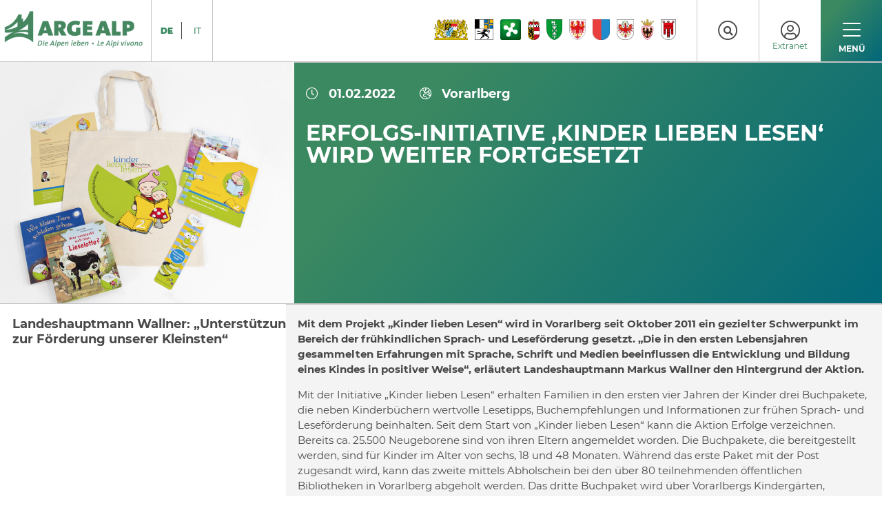

--- FILE ---
content_type: text/html; charset=utf-8
request_url: https://www.argealp.org/de/stories/d/erfolgs-initiative-kinder-lieben-lesen-wird-weiter-fortgesetzt
body_size: 7709
content:
<!DOCTYPE html>
<html lang="de-AT">
<head>
    <meta charset="utf-8">

<!-- 
	This website is powered by TYPO3 - inspiring people to share!
	TYPO3 is a free open source Content Management Framework initially created by Kasper Skaarhoj and licensed under GNU/GPL.
	TYPO3 is copyright 1998-2026 of Kasper Skaarhoj. Extensions are copyright of their respective owners.
	Information and contribution at https://typo3.org/
-->


<title>Erfolgs-Initiative ‚Kinder lieben Lesen‘ wird weiter fortgesetzt | Arge Alp</title>
<meta http-equiv="x-ua-compatible" content="IE=edge,chrome=1">
<meta name="generator" content="TYPO3 CMS">
<meta name="robots" content="noindex,nofollow">
<meta name="viewport" content="width=device-width, initial-scale=1.0, maximum-scale=1.0, user-scalable=no">
<meta name="format-detection" content="telephone=no">


<link rel="stylesheet" href="https://cdn.jsdelivr.net/npm/lightgallery.js@1.1.3/dist/css/lightgallery.css" media="all">
<link rel="stylesheet" href="/typo3temp/assets/compressed/merged-52e367445bb4188513b5b316ea4340e5.css?1768488429" media="all">







</head>
<body>



<!--TYPO3SEARCH_end-->
<header class="c3-header">
    
    <div class="c3-header-bar c3-grid c3-grid-noGutter">
        <a href="/de/" class="c3-header-bar__logo-wrapper"><img class="c3-header-bar__logo" src="/_assets/1e4fa52ffd701235bc0b13cbfe638e1c/Assets/Dist/Images/logo-arge-alp_de-it.png" width="329" height="90" alt="" /></a>
        <div class="c3-col-3 c3-header-bar__utils">
            
<div class="c3-header-bar__lang">
    
        
            
            
            <a href="/de/stories/d/erfolgs-initiative-kinder-lieben-lesen-wird-weiter-fortgesetzt" class="c3-header-bar__lang-item 
                
                    c3-header-bar__lang-item--first
                
                
                    c3-header-bar__lang-item--current
                
            ">
                DE
            </a>
        
    
        
            
            
                <span class="c3-header-bar__lang-separator"></span>
            
            <a href="/it/storia/d/erfolgs-initiative-kinder-lieben-lesen-wird-weiter-fortgesetzt" class="c3-header-bar__lang-item 
                
                
            ">
                IT
            </a>
        
    
</div>


            

    



<div class="c3-header-shield-wrapper">
    

        <a href="/de/mitglieder/d/bayern">
            <img class="c3-shield" src="/_assets/1e4fa52ffd701235bc0b13cbfe638e1c/Assets/Dist/Images/States/bayern.svg" width="712" height="431" alt="" />
        </a>

    

        <a href="/de/mitglieder/d/graubuenden">
            <img class="c3-shield" src="/_assets/1e4fa52ffd701235bc0b13cbfe638e1c/Assets/Dist/Images/States/graubuenden.png" width="100" height="111" alt="" />
        </a>

    

        <a href="/de/mitglieder/d/lombardei">
            <img class="c3-shield" src="/_assets/1e4fa52ffd701235bc0b13cbfe638e1c/Assets/Dist/Images/States/lombardei.png" width="100" height="100" alt="" />
        </a>

    

        <a href="/de/mitglieder/d/salzburg">
            <img class="c3-shield" src="/_assets/1e4fa52ffd701235bc0b13cbfe638e1c/Assets/Dist/Images/States/salzburg.png" width="2000" height="3691" alt="" />
        </a>

    

        <a href="/de/mitglieder/d/st-gallen">
            <img class="c3-shield" src="/_assets/1e4fa52ffd701235bc0b13cbfe638e1c/Assets/Dist/Images/States/st-gallen.png" width="100" height="126" alt="" />
        </a>

    

        <a href="/de/mitglieder/d/suedtirol">
            <img class="c3-shield" src="/_assets/1e4fa52ffd701235bc0b13cbfe638e1c/Assets/Dist/Images/States/suedtirol.png" width="450" height="565" alt="" />
        </a>

    

        <a href="/de/mitglieder/d/tessin">
            <img class="c3-shield" src="/_assets/1e4fa52ffd701235bc0b13cbfe638e1c/Assets/Dist/Images/States/tessin.png" width="2000" height="2428" alt="" />
        </a>

    

        <a href="/de/mitglieder/d/tirol">
            <img class="c3-shield" src="/_assets/1e4fa52ffd701235bc0b13cbfe638e1c/Assets/Dist/Images/States/tirol.png" width="470" height="555" alt="" />
        </a>

    

        <a href="/de/mitglieder/d/trentino">
            <img class="c3-shield" src="/_assets/1e4fa52ffd701235bc0b13cbfe638e1c/Assets/Dist/Images/States/trentino.png" width="100" height="159" alt="" />
        </a>

    

        <a href="/de/mitglieder/d/vorarlberg">
            <img class="c3-shield" src="/_assets/1e4fa52ffd701235bc0b13cbfe638e1c/Assets/Dist/Images/States/vorarlberg.png" width="1200" height="1646" alt="" />
        </a>

    
</div>
            





            <div class="c3-header-bar__search">
                <a href="" class="c3-header-bar__search-trigger">
                    <i class="fal fa-circle"></i>
                    <i class="fal fa-search"></i>
                </a>
            </div>









            
<div class="c3-header-bar__login">
    <a href="/de/extranet/login" class="c3-header-bar__login-trigger">
        <i class="fal fa-user-circle"></i>
        <span style="margin-top: 45px;font-size: 12px;font-family: 'montserrat-regular', sans-serif;">Extranet</span>
    </a>
</div>



            



    <div class="c3-main-nav__trigger">
        <button class="hamburger hamburger--squeeze" type="button">
            <span class="hamburger-box">
                <span class="hamburger-inner"></span>
            </span>
        </button>
        <span class="c3-main-nav__close-text">
            SCHLIEßEN
        </span>
        <span class="c3-main-nav__open-text">
            MENÜ
        </span>
    </div>








        </div>
    </div>


    


    <nav class="c3-main-nav c3-main-nav--is-mobile">

        <div class="c3-main-nav__body">
            <div class="c3-grid c3-main-nav__level-one">
                
                    <div class="c3-main-nav__item c3-main-nav__item--has-child c3-col" data-target="1">
                        <a class="c3-main-nav__item-link " href="/de/arge-alp">
                            Arge Alp
                        </a>
                        
                            <span class="c3-main-nav__slide-trigger" data-target="1">
                                <i class="fal fa-long-arrow-right"></i>
                            </span>
                        
                        <div class="c3-main-nav__separator"></div>
                    </div>
                
                    <div class="c3-main-nav__item c3-main-nav__item--has-child c3-col" data-target="2">
                        <a class="c3-main-nav__item-link c3-main-nav__item-link--has-image-children" href="/de/projekte">
                            Projekte
                        </a>
                        
                            <span class="c3-main-nav__slide-trigger" data-target="2">
                                <i class="fal fa-long-arrow-right"></i>
                            </span>
                        
                        <div class="c3-main-nav__separator"></div>
                    </div>
                
                    <div class="c3-main-nav__item c3-main-nav__item--has-child c3-col" data-target="3">
                        <a class="c3-main-nav__item-link c3-main-nav__item-link--has-image-children" href="/de/aktuelles">
                            Meldungen
                        </a>
                        
                            <span class="c3-main-nav__slide-trigger" data-target="3">
                                <i class="fal fa-long-arrow-right"></i>
                            </span>
                        
                        <div class="c3-main-nav__separator"></div>
                    </div>
                
                    <div class="c3-main-nav__item c3-main-nav__item--current c3-main-nav__item--has-child c3-col" data-target="4">
                        <a class="c3-main-nav__item-link c3-main-nav__item-link--has-image-children" href="/de/stories">
                            Aus den Regionen
                        </a>
                        
                            <span class="c3-main-nav__slide-trigger" data-target="4">
                                <i class="fal fa-long-arrow-right"></i>
                            </span>
                        
                        <div class="c3-main-nav__separator"></div>
                    </div>
                
                    <div class="c3-main-nav__item c3-main-nav__item--has-child c3-col" data-target="5">
                        <a class="c3-main-nav__item-link " href="/de/mitglieder/laender">
                            Mitglieder
                        </a>
                        
                            <span class="c3-main-nav__slide-trigger" data-target="5">
                                <i class="fal fa-long-arrow-right"></i>
                            </span>
                        
                        <div class="c3-main-nav__separator"></div>
                    </div>
                
            </div>

            <div class="c3-grid c3-main-nav__level-two">
                
                        <div class="c3-main-nav__subs  c3-col c3-grid" data-target="1">
                            <div class="c3-main-nav__sub c3-main-nav__mobile-back-wrap">

                                
                                <a class="c3-main-nav__sub-item-link c3-main-nav__mobile-back" href="#">
                                    <i class="fal fa-long-arrow-left"></i>
                                    Arge Alp
                                </a>
                            </div>
                            
                                <div class="c3-main-nav__sub ">
                                    
                                            <a class="c3-main-nav__sub-item-link" href="/de/arge-alp/ueber-uns">Über uns</a>
                                        
                                </div>
                            
                                <div class="c3-main-nav__sub ">
                                    
                                            <a class="c3-main-nav__sub-item-link" href="/de/arge-alp/regierungschefkonferenz">Ergebnisse der Regierungschefkonferenz</a>
                                        
                                </div>
                            
                                <div class="c3-main-nav__sub ">
                                    
                                            <a class="c3-main-nav__sub-item-link" href="/de/arge-alp/publikationen">Publikationen</a>
                                        
                                </div>
                            
                                <div class="c3-main-nav__sub ">
                                    
                                            <a class="c3-main-nav__sub-item-link" href="/de/arge-alp/termine">Termine</a>
                                        
                                </div>
                            
                                <div class="c3-main-nav__sub ">
                                    
                                            <a class="c3-main-nav__sub-item-link" href="/de/arge-alp/schirmherrschaft">Übernahme einer Schirmherrschaft</a>
                                        
                                </div>
                            
                                <div class="c3-main-nav__sub ">
                                    
                                            <a class="c3-main-nav__sub-item-link" href="/de/arge-alp/eu-alpenraumstrategie-eusalp">EU-Alpenraumstrategie (EUSALP)</a>
                                        
                                </div>
                            
                        </div>

                
                        <div class="c3-main-nav__subs  c3-col c3-grid" data-target="2">
                            <div class="c3-main-nav__sub c3-main-nav__mobile-back-wrap">

                                
                                <a class="c3-main-nav__sub-item-link c3-main-nav__mobile-back" href="#">
                                    <i class="fal fa-long-arrow-left"></i>
                                    Projekte
                                </a>
                            </div>
                            
                                <div class="c3-main-nav__sub  c3-main-nav__sub--has-image">
                                    
                                            
                                            <div class="c3-main-nav__sub-image" style="background: url(/fileadmin/_processed_/5/e/csm_Carol_Meazza_-_AESS_Val_San_Giacomo_2afe1d886c.jpg) center no-repeat; background-size: cover;"></div>
                                            <a class="c3-main-nav__sub-item-link" href="/de/projekte/d/wissen-und-wolle-in-der-transhumanz">
                                                <span>Wissen und Wolle in der Transhum&hellip;</span>
                                            </a>
                                        
                                </div>
                            
                                <div class="c3-main-nav__sub  c3-main-nav__sub--has-image">
                                    
                                            
                                            <div class="c3-main-nav__sub-image" style="background: url(/fileadmin/_processed_/c/4/csm_AdobeStock_766211130_ab06f2db32.jpeg) center no-repeat; background-size: cover;"></div>
                                            <a class="c3-main-nav__sub-item-link" href="/de/projekte/d/chancenreichster-lebensraum-fuer-kinder-und-jugendliche">
                                                <span>Chancenreichster Lebensraum für &hellip;</span>
                                            </a>
                                        
                                </div>
                            
                                <div class="c3-main-nav__sub  c3-main-nav__sub--has-image">
                                    
                                            
                                            <div class="c3-main-nav__sub-image" style="background: url(/fileadmin/_processed_/d/a/csm_YOALIN_8867539dde.jpg) center no-repeat; background-size: cover;"></div>
                                            <a class="c3-main-nav__sub-item-link" href="/de/projekte/d/youth-alpine-interrail-2025">
                                                <span>Youth Alpine Interrail 2025</span>
                                            </a>
                                        
                                </div>
                            
                                <div class="c3-main-nav__sub  c3-main-nav__sub--has-image">
                                    
                                            
                                            <div class="c3-main-nav__sub-image" style="background: url(/fileadmin/_processed_/2/8/csm_Divulgazione_1_Vigolo_Vattaro_6_dicembre_2022_8c892cd6c0.jpg) center no-repeat; background-size: cover;"></div>
                                            <a class="c3-main-nav__sub-item-link" href="/de/projekte/d/sensibilisierung-der-bevoelkerung-fuer-sicheres-verhalten-bei-ueberschwemmungsgefahr">
                                                <span>Sensibilisierung der Bevölkerung&hellip;</span>
                                            </a>
                                        
                                </div>
                            
                                <div class="c3-main-nav__sub  c3-main-nav__sub--has-image">
                                    
                                            
                                            <div class="c3-main-nav__sub-image" style="background: url(/fileadmin/_processed_/7/6/csm_Foto_Eigenalp_b2e5e8a44d.jpg) center no-repeat; background-size: cover;"></div>
                                            <a class="c3-main-nav__sub-item-link" href="/de/projekte/d/eigenalp">
                                                <span>EigenAlp</span>
                                            </a>
                                        
                                </div>
                            
                                <div class="c3-main-nav__sub  c3-main-nav__sub--has-image">
                                    
                                            
                                            <div class="c3-main-nav__sub-image" style="background: url(/fileadmin/_processed_/b/7/csm_menu-arrow_e814d98f27.png) center no-repeat; background-size: cover;"></div>
                                            <a class="c3-main-nav__sub-item-link" href="/de/projekte">
                                                <span>Zur Übersicht</span>
                                            </a>
                                        
                                </div>
                            
                        </div>

                
                        <div class="c3-main-nav__subs  c3-col c3-grid" data-target="3">
                            <div class="c3-main-nav__sub c3-main-nav__mobile-back-wrap">

                                
                                <a class="c3-main-nav__sub-item-link c3-main-nav__mobile-back" href="#">
                                    <i class="fal fa-long-arrow-left"></i>
                                    Meldungen der Arge Alp
                                </a>
                            </div>
                            
                                <div class="c3-main-nav__sub  c3-main-nav__sub--has-image">
                                    
                                            
                                            <div class="c3-main-nav__sub-image" style="background: url(/fileadmin/_processed_/1/e/csm_20251214_ARGE_ALP-Rennen_2_dd68813002.jpg) center no-repeat; background-size: cover;"></div>
                                            <a class="c3-main-nav__sub-item-link" href="/de/aktuelles/d/junge-ski-talente-des-alpenraums-in-tirol-arge-alp-rennen-im-stubai">
                                                <span>Junge Ski-Talente des Alpenraums&hellip;</span>
                                            </a>
                                        
                                </div>
                            
                                <div class="c3-main-nav__sub  c3-main-nav__sub--has-image">
                                    
                                            
                                            <div class="c3-main-nav__sub-image" style="background: url(/fileadmin/_processed_/5/6/csm_dummy_arge_f3417ea619.png) center no-repeat; background-size: cover;"></div>
                                            <a class="c3-main-nav__sub-item-link" href="/de/aktuelles/d/arge-alp-gemeinsame-strategien-fuer-den-alpenraum">
                                                <span>Arge Alp, gemeinsame Strategien &hellip;</span>
                                            </a>
                                        
                                </div>
                            
                                <div class="c3-main-nav__sub  c3-main-nav__sub--has-image">
                                    
                                            
                                            <div class="c3-main-nav__sub-image" style="background: url(/fileadmin/_processed_/5/2/csm_pexels-yaroslav-shuraev-1834399_KI_und_neue_Technologien_5f5a44c793.jpg) center no-repeat; background-size: cover;"></div>
                                            <a class="c3-main-nav__sub-item-link" href="/de/aktuelles/d/ki-fuer-den-waldbau-der-zukunft-tirol-startet-neues-arge-alp-projekt">
                                                <span>KI für den Waldbau der Zukunft: &hellip;</span>
                                            </a>
                                        
                                </div>
                            
                                <div class="c3-main-nav__sub  c3-main-nav__sub--has-image">
                                    
                                            
                                            <div class="c3-main-nav__sub-image" style="background: url(/fileadmin/_processed_/2/1/csm_Pattinatrice_Foto_Arge-Alp_35fee48163.jpg) center no-repeat; background-size: cover;"></div>
                                            <a class="c3-main-nav__sub-item-link" href="/de/aktuelles/d/das-trentino-auf-dem-treppchen-bei-den-arge-alp-games-in-varese">
                                                <span>Das Trentino auf dem Treppchen b&hellip;</span>
                                            </a>
                                        
                                </div>
                            
                                <div class="c3-main-nav__sub  c3-main-nav__sub--has-image">
                                    
                                            
                                            <div class="c3-main-nav__sub-image" style="background: url(/fileadmin/_processed_/a/c/csm_I-membri-del-Comitato-direttivo-Arge-Alp_imagefullwide_9a6b565923.jpg) center no-repeat; background-size: cover;"></div>
                                            <a class="c3-main-nav__sub-item-link" href="/de/aktuelles/d/arge-alp-in-rovereto-konzentriert-sich-auf-projekte-und-kommunikation-fuer-2025">
                                                <span>Arge Alp in Rovereto konzentrier&hellip;</span>
                                            </a>
                                        
                                </div>
                            
                                <div class="c3-main-nav__sub  c3-main-nav__sub--has-image">
                                    
                                            
                                            <div class="c3-main-nav__sub-image" style="background: url(/fileadmin/_processed_/b/7/csm_menu-arrow_e814d98f27.png) center no-repeat; background-size: cover;"></div>
                                            <a class="c3-main-nav__sub-item-link" href="/de/aktuelles">
                                                <span>Zur Übersicht</span>
                                            </a>
                                        
                                </div>
                            
                        </div>

                
                        <div class="c3-main-nav__subs c3-main-nav__subs--current  c3-col c3-grid" data-target="4">
                            <div class="c3-main-nav__sub c3-main-nav__mobile-back-wrap">

                                
                                <a class="c3-main-nav__sub-item-link c3-main-nav__mobile-back" href="#">
                                    <i class="fal fa-long-arrow-left"></i>
                                    Aus den Regionen
                                </a>
                            </div>
                            
                                <div class="c3-main-nav__sub  c3-main-nav__sub--has-image">
                                    
                                            
                                            <div class="c3-main-nav__sub-image" style="background: url(/fileadmin/_processed_/f/4/csm_REGIOEXPRESS_1d05199196.jpeg) center no-repeat; background-size: cover;"></div>
                                            <a class="c3-main-nav__sub-item-link" href="/de/stories/d/regioexpress-verkehrt-seit-ueber-einem-jahr-zwischen-mailand-und-bozen">
                                                <span>RegioExpress verkehrt seit über &hellip;</span>
                                            </a>
                                        
                                </div>
                            
                                <div class="c3-main-nav__sub  c3-main-nav__sub--has-image">
                                    
                                            
                                            <div class="c3-main-nav__sub-image" style="background: url(/fileadmin/_processed_/9/f/csm_Nutria_1d15e34974.jpg) center no-repeat; background-size: cover;"></div>
                                            <a class="c3-main-nav__sub-item-link" href="/de/stories/d/nutria-nager-mit-negativen-auswirkungen">
                                                <span>Nutria: Nager mit negativen Ausw&hellip;</span>
                                            </a>
                                        
                                </div>
                            
                                <div class="c3-main-nav__sub  c3-main-nav__sub--has-image">
                                    
                                            
                                            <div class="c3-main-nav__sub-image" style="background: url(/fileadmin/_processed_/9/d/csm_LTRK_2025_Gruppenfoto%40Jovanovic_3ecf00099a.jpg) center no-repeat; background-size: cover;"></div>
                                            <a class="c3-main-nav__sub-item-link" href="/de/stories/d/salzburg-kaempft-im-ausschuss-der-regionen-um-einheimischentarife">
                                                <span>Salzburg kämpft im Ausschuss der&hellip;</span>
                                            </a>
                                        
                                </div>
                            
                                <div class="c3-main-nav__sub  c3-main-nav__sub--has-image">
                                    
                                            
                                            <div class="c3-main-nav__sub-image" style="background: url(/fileadmin/_processed_/d/3/csm_Gara-di-Hockey-Arge-Alp-2018__7fb94303f9.jpg) center no-repeat; background-size: cover;"></div>
                                            <a class="c3-main-nav__sub-item-link" href="/de/stories/d/arge-alp-spiele-2025-200-athleten-im-eishockey">
                                                <span>Arge-Alp-Spiele 2025: 200 Athlet&hellip;</span>
                                            </a>
                                        
                                </div>
                            
                                <div class="c3-main-nav__sub  c3-main-nav__sub--has-image">
                                    
                                            
                                            <div class="c3-main-nav__sub-image" style="background: url(/fileadmin/_processed_/6/7/csm_Valle-Sabbia-veduta_268e2cd080.jpg) center no-repeat; background-size: cover;"></div>
                                            <a class="c3-main-nav__sub-item-link" href="/de/stories/d/kooperationsabkommen-zwischen-der-lombardei-und-der-gemeinschaft-valle-sabbia">
                                                <span>Kooperationsabkommen zwischen de&hellip;</span>
                                            </a>
                                        
                                </div>
                            
                                <div class="c3-main-nav__sub  c3-main-nav__sub--has-image">
                                    
                                            
                                            <div class="c3-main-nav__sub-image" style="background: url(/fileadmin/_processed_/b/7/csm_menu-arrow_e814d98f27.png) center no-repeat; background-size: cover;"></div>
                                            <a class="c3-main-nav__sub-item-link" href="/de/stories">
                                                <span>Zur Übersicht</span>
                                            </a>
                                        
                                </div>
                            
                        </div>

                
                        <div class="c3-main-nav__subs  c3-col c3-grid" data-target="5">
                            <div class="c3-main-nav__sub c3-main-nav__mobile-back-wrap">

                                
                                <a class="c3-main-nav__sub-item-link c3-main-nav__mobile-back" href="#">
                                    <i class="fal fa-long-arrow-left"></i>
                                    Mitglieder
                                </a>
                            </div>
                            
                                <div class="c3-main-nav__sub ">
                                    
                                            <a class="c3-main-nav__sub-item-link" href="/de/mitglieder/laender">Übersicht</a>
                                        
                                </div>
                            
                                <div class="c3-main-nav__sub ">
                                    
                                            <a class="c3-main-nav__sub-item-link" href="/de/mitglieder/kontakte/konferenz-der-regierungschefs">Konferenz der Regierungschefs</a>
                                        
                                </div>
                            
                                <div class="c3-main-nav__sub ">
                                    
                                            <a class="c3-main-nav__sub-item-link" href="/de/mitglieder/kontakte">Kontakte</a>
                                        
                                </div>
                            
                        </div>

                
            </div>
        </div>

        <div class="c3-grid-noGutter c3-grid c3-main-nav__footer">
            <div class="c3-main-nav__footer-utils">
                
<div class="c3-header-bar__lang">
    
        
            
            
            <a href="/de/stories/d/erfolgs-initiative-kinder-lieben-lesen-wird-weiter-fortgesetzt" class="c3-header-bar__lang-item 
                
                    c3-header-bar__lang-item--first
                
                
                    c3-header-bar__lang-item--current
                
            ">
                DE
            </a>
        
    
        
            
            
                <span class="c3-header-bar__lang-separator"></span>
            
            <a href="/it/storia/d/erfolgs-initiative-kinder-lieben-lesen-wird-weiter-fortgesetzt" class="c3-header-bar__lang-item 
                
                
            ">
                IT
            </a>
        
    
</div>


                





            <div class="c3-header-bar__search">
                <a href="" class="c3-header-bar__search-trigger">
                    <i class="fal fa-circle"></i>
                    <i class="fal fa-search"></i>
                </a>
            </div>









                
<div class="c3-header-bar__login">
    <a href="/de/extranet/login" class="c3-header-bar__login-trigger">
        <i class="fal fa-user-circle"></i>
        <span style="margin-top: 45px;font-size: 12px;font-family: 'montserrat-regular', sans-serif;">Extranet</span>
    </a>
</div>


            </div>
            <div class="c3-main-nav__footer-mail c3-col">
                <a class="c3-main-nav__mail-link" href="mailto:info@argealp.org"><i class="fa fa-envelope"></i>info@argealp.org</a>
            </div>
            <div class="c3-main-nav__footer-tel c3-col">
                <a class="c3-main-nav__tel-link" href="tel:+435125082340"><i class="fa fa-phone"></i>+43 512 508 2340</a>
            </div>
            <div class="c3-main-nav__footer-info c3-col c3-grid-right">
                <span>
                    <strong>GESCHÄFTSSTELLE ARGE ALP</strong>  |  Tiroler Landesregierung - 6020 Innsbruck - Österreich
                </span>
            </div>
        </div>

    </nav>







</header>
<!--TYPO3SEARCH_begin-->

<main class="c3-main">
    
    

<section class="c3-content c3-details-item c3-details-item__header-section c3-details-item__header-section--with-img c3-latest-details c3-latest-details__header-section"><div class="c3-container c3-details-item__header-section--with-img-container"><div class="c3-grid c3-grid-noGutter"><div class="c3-col-12_tablet-landscape-4"><a href="/de/stories" class="c3-btn c3-btn-default">
                        Übersicht
                    </a><div class="c3-details-item__prev-img c3-details-item__prev-img--top" style="background: url(/fileadmin/_processed_/e/4/csm_ki_les_8c927c40f8.jpg) center no-repeat; background-size: cover"></div></div><div class="c3-col-12_tablet-landscape-8 c3-details-item__top-right c3-details-item__top-right--with-img c3-bg-color--default-gradient"><div class="c3-details-item__top-text-wrap"><span class="c3-details-item__date"><i class="fal fa-clock"></i><strong>01.02.2022</strong></span><a class="c3-details-item__user" rel="nofollow" href="/de/stories?state=Vorarlberg&amp;cHash=9559cbe5be2b5e12024de505b08ee9ca"><i class="fal fa-globe-europe"></i><strong>Vorarlberg</strong></a><h1 class="c3-details-item__title">Erfolgs-Initiative ‚Kinder lieben Lesen‘ wird weiter fortgesetzt</h1></div></div></div></div></section><section class="c3-content c3-details-item c3-details-item__top-section c3-latest-details c3-latest-details__top-section"><div class="c3-container"><div class="c3-grid c3-grid-noGutter"><div class="c3-col-12_tablet-landscape-4 c3-details-item__main-left"><div class="c3-details-item__top-text-wrap"><p class="c3-lead-text">Landeshauptmann Wallner: „Unterstützung zur Förderung unserer Kleinsten“</p></div></div><div class="c3-col-12_tablet-landscape-8 c3-details-item__main-right c3-bg-color--white-bis"><div class="c3-details-item__top-text-wrap"><p><strong>Mit dem Projekt „Kinder lieben Lesen“ wird in Vorarlberg seit Oktober 2011 ein gezielter Schwerpunkt im Bereich der frühkindlichen Sprach- und Leseförderung gesetzt. „Die in den ersten Lebensjahren gesammelten Erfahrungen mit Sprache, Schrift und Medien beeinflussen die Entwicklung und Bildung eines Kindes in positiver Weise“, erläutert Landeshauptmann Markus Wallner den Hintergrund der Aktion. </strong></p><p>Mit der Initiative „Kinder lieben Lesen“ erhalten Familien in den ersten vier Jahren der Kinder drei Buchpakete, die neben Kinderbüchern wertvolle Lesetipps, Buchempfehlungen und Informationen zur frühen Sprach- und Leseförderung beinhalten. Seit dem Start von „Kinder lieben Lesen“ kann die Aktion Erfolge verzeichnen. Bereits ca. 25.500 Neugeborene sind von ihren Eltern angemeldet worden. Die Buchpakete, die bereitgestellt werden, sind für Kinder im Alter von sechs, 18 und 48 Monaten. Während das erste Paket mit der Post zugesandt wird, kann das zweite mittels Abholschein bei den über 80 teilnehmenden öffentlichen Bibliotheken in Vorarlberg abgeholt werden. Das dritte Buchpaket wird über Vorarlbergs Kindergärten, Kinderbetreuungseinrichtungen, Spielgruppen und Tagesmütter an drei bis vierjährige Kinder verteilt und ist seit 2015 bereits an über 90 Prozent der drei- bis vierjährigen Kinder verteilt worden. <a href="http://www.vorarlberg.at/kinderliebenlesen" target="_blank" rel="noreferrer">www.vorarlberg.at/kinderliebenlesen</a></p></div></div></div></div></section><section class="c3-content c3-details-item c3-details-item__media-section c3-story-details c3-story-details__media-section c3-media-carousel c3-bg-color--default-gradient"><div class="c3-item-list__header"><div class="c3-container"><div class="c3-grid"><div class="c3-col"><h2 class="c3-h1">Medien</h2></div></div></div></div><div class="c3-media-carousel__wrapper"><div class="c3-container c3-media-carousel__container"><div class="c3-media-carousel__wrap"><a href="/fileadmin/_processed_/e/4/csm_ki_les_8c927c40f8.jpg" class="c3-media-carousel__item" style="background-image: url(/fileadmin/_processed_/e/4/csm_ki_les_b8a94199d6.jpg);" data-sub-html="Mit der Initiative „Kinder lieben Lesen“ erhalten Familien in den ersten vier Jahren der Kinder drei Buchpakete"><img src="/fileadmin/_processed_/e/4/csm_ki_les_b8a94199d6.jpg" class="c3-media-carousel__item-thumbnail" style="display: none;" alt=""/><div class="c3-media-carousel__item-text"><p><i class="fal fa-circle c3-icon c3-icon--with-bg c3-icon--inline c3-icon--size-xl"><i class="fas fa-search-plus c3-icon--this-bg"></i></i></p></div></a><a href="/fileadmin/_processed_/e/4/csm_ki_les_8c927c40f8.jpg" class="c3-media-carousel__item fallback-image" style="background-image: url(/fileadmin/_processed_/e/4/csm_ki_les_8c927c40f8.jpg);" data-sub-html=""><img src="/fileadmin/_processed_/e/4/csm_ki_les_8c927c40f8.jpg" class="c3-media-carousel__item-thumbnail" style="display: none;" alt=""/><div class="c3-media-carousel__item-text"><p><i class="fal fa-circle c3-icon c3-icon--with-bg c3-icon--inline c3-icon--size-xl"><i class="fas fa-search-plus c3-icon--this-bg"></i></i></p></div></a>

            

            
            ></div><div class="c3-media-carousel__nav"><div class="c3-media-carousel__prev"><i class="fal fa-long-arrow-left"></i></div><div class="c3-media-carousel__next"><i class="fal fa-long-arrow-right"></i></div></div></div></div><div class="c3-media-carousel__bottom"></div></section><!--TYPO3SEARCH_end--><section class="c3-content c3-project-details c3-related-carousel c3-story-details__related-section c3-bg-color--grey-dark"><div class="c3-item-list__header"><div class="c3-container"><div class="c3-grid"><div class="c3-col"><h2 class="c3-h1">Weitere Beiträge</h2></div></div></div></div><div class="c3-related-carousel"><div class="c3-container"><div class="c3-related-carousel__wrap"><div class="c3-related-carousel__item"><div class="c3-related-carousel__text c3-related-carousel--set-height"><div class="c3-related-carousel__text-wrap"><div class="c3-teaser-list__item-infos"><span class="c3-teaser-list__item-date"><i class="fal fa-clock"></i><strong>14.01.2026</strong></span><a class="c3-teaser-list__item-user" rel="nofollow" href="/de/stories?state=S%C3%BCdtirol&amp;cHash=01f30d60bb329cccd325eff9e2abd39b"><i class="fal fa-globe-europe"></i><strong>Südtirol</strong></a></div><div class="c3-teaser-list__item-desc"><h3 class="c3-related-carousel__item-title">
                                        RegioExpress verkehrt seit über einem Jahr zwischen Mailand und Bozen
                                    </h3><p>
                                        BOZEN (LPA). Über ein Jahr ist seit der Einführung des RegioExpress-Zuges vergangen: Seit dem 15. Dezember 2024 verbindet der moderne "Caravaggio"-Zug von Trenord täglich den Bahnhof Milano Porta Gari&hellip;
                                    </p></div><div class="c3-teaser-list__btn-wrap"><a class="c3-btn c3-btn-default c3-btn--gradient" href="/de/stories/d/regioexpress-verkehrt-seit-ueber-einem-jahr-zwischen-mailand-und-bozen">
                                            Lesen Sie mehr
                                        </a></div></div></div></div><div class="c3-related-carousel__item"><div class="c3-related-carousel__text c3-related-carousel--set-height"><div class="c3-related-carousel__text-wrap"><div class="c3-teaser-list__item-infos"><span class="c3-teaser-list__item-date"><i class="fal fa-clock"></i><strong>14.01.2026</strong></span><a class="c3-teaser-list__item-user" rel="nofollow" href="/de/stories?state=S%C3%BCdtirol&amp;cHash=01f30d60bb329cccd325eff9e2abd39b"><i class="fal fa-globe-europe"></i><strong>Südtirol</strong></a></div><div class="c3-teaser-list__item-desc"><h3 class="c3-related-carousel__item-title">
                                        Nutria: Nager mit negativen Auswirkungen
                                    </h3><p>
                                        BOZEN (LPA). Nutrias wurden erstmals 2006 in Südtirol nachgewiesen und breiten sich seither kontinuierlich aus. Das Nagetier wurde auch schon in den Gräben des Etschtals zwischen Gargazon und Salurn g&hellip;
                                    </p></div><div class="c3-teaser-list__btn-wrap"><a class="c3-btn c3-btn-default c3-btn--gradient" href="/de/stories/d/nutria-nager-mit-negativen-auswirkungen">
                                            Lesen Sie mehr
                                        </a></div></div></div></div><div class="c3-related-carousel__item"><div class="c3-related-carousel__text c3-related-carousel--set-height"><div class="c3-related-carousel__text-wrap"><div class="c3-teaser-list__item-infos"><span class="c3-teaser-list__item-date"><i class="fal fa-clock"></i><strong>26.12.2025</strong></span><a class="c3-teaser-list__item-user" rel="nofollow" href="/de/stories?state=Salzburg&amp;cHash=12c93e4f9eb01535eb6cb113ec9a0455"><i class="fal fa-globe-europe"></i><strong>Salzburg</strong></a></div><div class="c3-teaser-list__item-desc"><h3 class="c3-related-carousel__item-title">
                                        Salzburg kämpft im Ausschuss der Regionen um Einheimischentarife
                                    </h3><p>
                                        (LK) Die Neuregelung der Einheimischentarife ist nicht mehr nur ein Wunsch aus Salzburg an Brüssel, sondern erhält immer mehr Unterstützung. Die Initiative von Landeshauptfrau-Stellvertreter Stefan Sc&hellip;
                                    </p></div><div class="c3-teaser-list__btn-wrap"><a class="c3-btn c3-btn-default c3-btn--gradient" href="/de/stories/d/salzburg-kaempft-im-ausschuss-der-regionen-um-einheimischentarife">
                                            Lesen Sie mehr
                                        </a></div></div></div></div><div class="c3-related-carousel__item"><div class="c3-related-carousel__text c3-related-carousel--set-height"><div class="c3-related-carousel__text-wrap"><div class="c3-teaser-list__item-infos"><span class="c3-teaser-list__item-date"><i class="fal fa-clock"></i><strong>22.12.2025</strong></span><a class="c3-teaser-list__item-user" rel="nofollow" href="/de/stories?state=Trentino&amp;cHash=8b85c11885d70c4322715508a1088281"><i class="fal fa-globe-europe"></i><strong>Trentino</strong></a></div><div class="c3-teaser-list__item-desc"><h3 class="c3-related-carousel__item-title">
                                        Arge-Alp-Spiele 2025: 200 Athletinnen und Athleten im Eishockey
                                    </h3><p>
                                        Sportlicher Jahresausklang pur bot die Ausgabe 2025 des internationalen Eishockeyturniers, das vom 27. bis 30. Dezember im Trentino im Rahmen der Arge-Alp-Spiele ausgetragen wurde.Neun Regionalauswahl&hellip;
                                    </p></div><div class="c3-teaser-list__btn-wrap"><a class="c3-btn c3-btn-default c3-btn--gradient" href="/de/stories/d/arge-alp-spiele-2025-200-athleten-im-eishockey">
                                            Lesen Sie mehr
                                        </a></div></div></div></div></div><div class="c3-related-carousel__nav"><div class="c3-related-carousel__prev"><i class="fal fa-long-arrow-left"></i></div><div class="c3-related-carousel__next"><i class="fal fa-long-arrow-right"></i></div></div></div></div><div class="c3-teaser-list__list-footer"><!--TYPO3SEARCH_end--><div class="c3-container"><div class="c3-grid c3-grid-forceHeight"><div class="c3-col-6 c3-teaser-list__list-footer-left"><h3>
            Weitere Beiträge
        </h3></div><div class="c3-col-6 c3-teaser-list__list-footer-right"><a href="/de/stories"><i class="fal fa-long-arrow-right"></i></a></div></div></div><!--TYPO3SEARCH_begin--></div></section><!--TYPO3SEARCH_begin-->






    
</main>

<!--TYPO3SEARCH_end-->
<footer class="c3-footer c3-bg-color--grey-dark">
    
<div class="c3-container">
    <div class="c3-grid c3-grid-noGutter c3-footer__top">
        <div class="c3-col-6 c3-footer__top-left">
            <div class="c3-grid c3-grid-noGutter">
                <div class="c3-col-4 c3-footer__top-first">
                    <span class="c3-footer__logo"></span>
                </div>
                <div class="c3-col c3-footer__top-second">
                    <p class="c3-footer__contact">
                        <strong class="c3-footer__contact-title">
                            GESCHÄFTSSTELLE ARGE ALP
                        </strong> <br>
                        Tiroler Landesregierung
                        <br>
                        Eduard-Wallnöfer-Platz 3<br>
                        6020 Innsbruck <br>
                        Österreich <br>
                        Tel: +43 512 508 2340 <br>
                        info@argealp.org
                    </p>
                </div>
            </div>
        </div>

        <div class="c3-col-6 c3-footer__top-right c3-footer__top-third">
            <a href="/de/impressum" class="c3-footer__menu-item">Impressum</a>
            <a href="/de/datenschutz" class="c3-footer__menu-item">Datenschutz</a>
        </div>

    </div>

    <div class="c3-grid c3-grid-noGutter c3-footer__bottom">

        <div class="c3-col-6 c3-footer__bottom-first">
            <a href="/de/arge-alp" title="Arge Alp" class="c3-footer__menu-item">Arge Alp</a>
            <a href="/de/projekte" title="Projekte" class="c3-footer__menu-item">Projekte</a>
            <a href="/de/aktuelles" title="Meldungen" class="c3-footer__menu-item">Meldungen</a>
            <a href="/de/stories" title="Aus den Regionen" class="c3-footer__menu-item">Aus den Regionen</a>
            <a href="/de/mitglieder/laender" title="Mitglieder" class="c3-footer__menu-item">Mitglieder</a>
        </div>

        <div class="c3-col-6 c3-footer__bottom-first-right">
            <div class="c3-grid c3-grid-noGutter c3-grid-forceHeight">
                <div class="c3-col c3-footer__bottom-second">
                    <div class="c3-footer__login-icon">
                        <i class="fal fa-circle c3-icon c3-icon--with-bg c3-icon--inline c3-icon--size-m"><i class="fas fa-user-circle c3-icon--this-bg"></i></i>
                    </div>
                </div>
                <div class="c3-col-4 c3-footer__bottom-third">
                    <a href="/de/extranet/login" class="c3-footer__bottom-link c3-footer__menu-item">
                        <span>Extranet</span><i class="fal fa-long-arrow-right"></i>
                    </a>
                </div>
            </div>

        </div>

    </div>


    <div class="c3-grid c3-grid-noGutter c3-footer__copy">
        <p class="c3-footer__copy-text">Arge Alp 2019 | <a href="https://www.clubdrei.com" target="_blank">clubdrei.com</a></p>
    </div>

    <!-- Matomo -->
    <script>
        var _paq = window._paq = window._paq || [];
        /* tracker methods like "setCustomDimension" should be called before "trackPageView" */
        _paq.push(["disableCookies"]);
        _paq.push(['trackPageView']);
        _paq.push(['enableLinkTracking']);
        (function() {
            var u="//stats.argealp.org/";
            _paq.push(['setTrackerUrl', u+'matomo.php']);
            _paq.push(['setSiteId', '1']);
            var d=document, g=d.createElement('script'), s=d.getElementsByTagName('script')[0];
            g.async=true; g.src=u+'matomo.js'; s.parentNode.insertBefore(g,s);
        })();
    </script>
    <!-- End Matomo Code -->
</div>


</footer>


<div class="c3-site-search">
    <div class="c3-site-search__close">
        <span>SCHLIEßEN</span>
        <i class="fal fa-times-circle"></i>
    </div>
    
    <form action="/de/suche" method="post" class="c3-form c3-form--centered c3-form--wide" id="tx_indexedsearch">
        <div class="tx-indexedsearch-hidden-fields">
            <input type="hidden" name="tx_indexedsearch_pi2[action]" value="search" />
            <input type="hidden" name="tx_indexedsearch_pi2[controller]" value="Search" />
            <input type="hidden" name="tx_indexedsearch_pi2[search][_sections]" value="0" />
            <input type="hidden" name="tx_indexedsearch_pi2[search][_freeIndexUid]" id="tx_indexedsearch_freeIndexUid" value="_" />
            <input type="hidden" name="tx_indexedsearch_pi2[search][pointer]" id="tx_indexedsearch_pointer" value="0" />
        </div>

        <div class="c3-site-search__title">
            Suche
        </div>

        <fieldset class="c3-fieldset c3-fieldset--centered c3-fieldset--virtual-border c3-fieldset--xl-input">
            <button class="c3-site-search__submit" type="submit">
                <i class="fal fa-search c3-input__icon"></i>
            </button>
            
            <input class="c3-input c3-site-search-input"
                   type="search"
                   name="tx_indexedsearch_pi2[search][sword]"
                   placeholder="Suchbegriff eingeben" />
            <span class="c3-input__bg"></span>
        </fieldset>
    </form>
</div>


<!--TYPO3SEARCH_begin-->

<script src="/typo3temp/assets/compressed/merged-5f37f81b775c1c10d25665d9c833eaa7.js?1768488429"></script>


</body>
</html>

--- FILE ---
content_type: application/javascript; charset=utf-8
request_url: https://www.argealp.org/typo3temp/assets/compressed/merged-5f37f81b775c1c10d25665d9c833eaa7.js?1768488429
body_size: 29120
content:

!function(e){var t={};function n(i){if(t[i])return t[i].exports;var o=t[i]={i:i,l:!1,exports:{}};return e[i].call(o.exports,o,o.exports,n),o.l=!0,o.exports}n.m=e,n.c=t,n.d=function(e,t,i){n.o(e,t)||Object.defineProperty(e,t,{enumerable:!0,get:i})},n.r=function(e){"undefined"!=typeof Symbol&&Symbol.toStringTag&&Object.defineProperty(e,Symbol.toStringTag,{value:"Module"}),Object.defineProperty(e,"__esModule",{value:!0})},n.t=function(e,t){if(1&t&&(e=n(e)),8&t)return e;if(4&t&&"object"==typeof e&&e&&e.__esModule)return e;var i=Object.create(null);if(n.r(i),Object.defineProperty(i,"default",{enumerable:!0,value:e}),2&t&&"string"!=typeof e)for(var o in e)n.d(i,o,function(t){return e[t]}.bind(null,o));return i},n.n=function(e){var t=e&&e.__esModule?function(){return e.default}:function(){return e};return n.d(t,"a",t),t},n.o=function(e,t){return Object.prototype.hasOwnProperty.call(e,t)},n.p="",n(n.s=16)}([function(e,t){var n;n=function(){return this}();try{n=n||new Function("return this")()}catch(e){"object"==typeof window&&(n=window)}e.exports=n},function(e,t,n){"use strict";t.a=function(e){var t=this.constructor;return this.then((function(n){return t.resolve(e()).then((function(){return n}))}),(function(n){return t.resolve(e()).then((function(){return t.reject(n)}))}))}},function(e,t,n){"use strict";(function(e){var i=n(1),o=setTimeout;function r(e){return Boolean(e&&void 0!==e.length)}function a(){}function s(e){if(!(this instanceof s))throw new TypeError("Promises must be constructed via new");if("function"!=typeof e)throw new TypeError("not a function");this._state=0,this._handled=!1,this._value=void 0,this._deferreds=[],h(e,this)}function l(e,t){for(;3===e._state;)e=e._value;0!==e._state?(e._handled=!0,s._immediateFn((function(){var n=1===e._state?t.onFulfilled:t.onRejected;if(null!==n){var i;try{i=n(e._value)}catch(e){return void c(t.promise,e)}u(t.promise,i)}else(1===e._state?u:c)(t.promise,e._value)}))):e._deferreds.push(t)}function u(e,t){try{if(t===e)throw new TypeError("A promise cannot be resolved with itself.");if(t&&("object"==typeof t||"function"==typeof t)){var n=t.then;if(t instanceof s)return e._state=3,e._value=t,void d(e);if("function"==typeof n)return void h((i=n,o=t,function(){i.apply(o,arguments)}),e)}e._state=1,e._value=t,d(e)}catch(t){c(e,t)}var i,o}function c(e,t){e._state=2,e._value=t,d(e)}function d(e){2===e._state&&0===e._deferreds.length&&s._immediateFn((function(){e._handled||s._unhandledRejectionFn(e._value)}));for(var t=0,n=e._deferreds.length;t<n;t++)l(e,e._deferreds[t]);e._deferreds=null}function f(e,t,n){this.onFulfilled="function"==typeof e?e:null,this.onRejected="function"==typeof t?t:null,this.promise=n}function h(e,t){var n=!1;try{e((function(e){n||(n=!0,u(t,e))}),(function(e){n||(n=!0,c(t,e))}))}catch(e){if(n)return;n=!0,c(t,e)}}s.prototype.catch=function(e){return this.then(null,e)},s.prototype.then=function(e,t){var n=new this.constructor(a);return l(this,new f(e,t,n)),n},s.prototype.finally=i.a,s.all=function(e){return new s((function(t,n){if(!r(e))return n(new TypeError("Promise.all accepts an array"));var i=Array.prototype.slice.call(e);if(0===i.length)return t([]);var o=i.length;function a(e,r){try{if(r&&("object"==typeof r||"function"==typeof r)){var s=r.then;if("function"==typeof s)return void s.call(r,(function(t){a(e,t)}),n)}i[e]=r,0==--o&&t(i)}catch(e){n(e)}}for(var s=0;s<i.length;s++)a(s,i[s])}))},s.resolve=function(e){return e&&"object"==typeof e&&e.constructor===s?e:new s((function(t){t(e)}))},s.reject=function(e){return new s((function(t,n){n(e)}))},s.race=function(e){return new s((function(t,n){if(!r(e))return n(new TypeError("Promise.race accepts an array"));for(var i=0,o=e.length;i<o;i++)s.resolve(e[i]).then(t,n)}))},s._immediateFn="function"==typeof e&&function(t){e(t)}||function(e){o(e,0)},s._unhandledRejectionFn=function(e){"undefined"!=typeof console&&console&&console.warn("Possible Unhandled Promise Rejection:",e)},t.a=s}).call(this,n(8).setImmediate)},function(e,t,n){},function(e,t,n){var i,o,r;o=[n(5)],void 0===(r="function"==typeof(i=function(e){"use strict";var t,n=(t=e)&&t.__esModule?t:{default:t},i=Object.assign||function(e){for(var t=1;t<arguments.length;t++){var n=arguments[t];for(var i in n)Object.prototype.hasOwnProperty.call(n,i)&&(e[i]=n[i])}return e};(function(){if("function"==typeof window.CustomEvent)return!1;function e(e,t){t=t||{bubbles:!1,cancelable:!1,detail:void 0};var n=document.createEvent("CustomEvent");return n.initCustomEvent(e,t.bubbles,t.cancelable,t.detail),n}e.prototype=window.Event.prototype,window.CustomEvent=e})(),window.utils=n.default,window.lgData={uid:0},window.lgModules={};var o={mode:"lg-slide",cssEasing:"ease",easing:"linear",speed:600,height:"100%",width:"100%",addClass:"",startClass:"lg-start-zoom",backdropDuration:150,hideBarsDelay:6e3,useLeft:!1,closable:!0,loop:!0,escKey:!0,keyPress:!0,controls:!0,slideEndAnimatoin:!0,hideControlOnEnd:!1,mousewheel:!1,getCaptionFromTitleOrAlt:!0,appendSubHtmlTo:".lg-sub-html",subHtmlSelectorRelative:!1,preload:1,showAfterLoad:!0,selector:"",selectWithin:"",nextHtml:"",prevHtml:"",index:!1,iframeMaxWidth:"100%",download:!0,counter:!0,appendCounterTo:".lg-toolbar",swipeThreshold:50,enableSwipe:!0,enableDrag:!0,dynamic:!1,dynamicEl:[],galleryId:1};function r(e,t){if(this.el=e,this.s=i({},o,t),this.s.dynamic&&"undefined"!==this.s.dynamicEl&&this.s.dynamicEl.constructor===Array&&!this.s.dynamicEl.length)throw"When using dynamic mode, you must also define dynamicEl as an Array.";return this.modules={},this.lGalleryOn=!1,this.lgBusy=!1,this.hideBartimeout=!1,this.isTouch="ontouchstart"in document.documentElement,this.s.slideEndAnimatoin&&(this.s.hideControlOnEnd=!1),this.items=[],this.s.dynamic?this.items=this.s.dynamicEl:"this"===this.s.selector?this.items.push(this.el):""!==this.s.selector?this.s.selectWithin?this.items=document.querySelector(this.s.selectWithin).querySelectorAll(this.s.selector):this.items=this.el.querySelectorAll(this.s.selector):this.items=this.el.children,this.___slide="",this.outer="",this.init(),this}r.prototype.init=function(){var e=this;e.s.preload>e.items.length&&(e.s.preload=e.items.length);var t=window.location.hash;if(t.indexOf("lg="+this.s.galleryId)>0&&(e.index=parseInt(t.split("&slide=")[1],10),n.default.addClass(document.body,"lg-from-hash"),n.default.hasClass(document.body,"lg-on")||(n.default.addClass(document.body,"lg-on"),setTimeout((function(){e.build(e.index)})))),e.s.dynamic)n.default.trigger(this.el,"onBeforeOpen"),e.index=e.s.index||0,n.default.hasClass(document.body,"lg-on")||(n.default.addClass(document.body,"lg-on"),setTimeout((function(){e.build(e.index)})));else for(var i=0;i<e.items.length;i++)!function(t){n.default.on(e.items[t],"click.lgcustom",(function(i){i.preventDefault(),n.default.trigger(e.el,"onBeforeOpen"),e.index=e.s.index||t,n.default.hasClass(document.body,"lg-on")||(e.build(e.index),n.default.addClass(document.body,"lg-on"))}))}(i)},r.prototype.build=function(e){var t=this;for(var i in t.structure(),window.lgModules)t.modules[i]=new window.lgModules[i](t.el);t.slide(e,!1,!1),t.s.keyPress&&t.keyPress(),t.items.length>1&&(t.arrow(),setTimeout((function(){t.enableDrag(),t.enableSwipe()}),50),t.s.mousewheel&&t.mousewheel()),t.counter(),t.closeGallery(),n.default.trigger(t.el,"onAfterOpen"),n.default.on(t.outer,"mousemove.lg click.lg touchstart.lg",(function(){n.default.removeClass(t.outer,"lg-hide-items"),clearTimeout(t.hideBartimeout),t.hideBartimeout=setTimeout((function(){n.default.addClass(t.outer,"lg-hide-items")}),t.s.hideBarsDelay)}))},r.prototype.structure=function(){var e,t="",i="",o=0,r="",a=this;for(document.body.insertAdjacentHTML("beforeend",'<div class="lg-backdrop"></div>'),n.default.setVendor(document.querySelector(".lg-backdrop"),"TransitionDuration",this.s.backdropDuration+"ms"),o=0;o<this.items.length;o++)t+='<div class="lg-item"></div>';if(this.s.controls&&this.items.length>1&&(i='<div class="lg-actions"><div class="lg-prev lg-icon">'+this.s.prevHtml+'</div><div class="lg-next lg-icon">'+this.s.nextHtml+"</div></div>"),".lg-sub-html"===this.s.appendSubHtmlTo&&(r='<div class="lg-sub-html"></div>'),e='<div class="lg-outer '+this.s.addClass+" "+this.s.startClass+'"><div class="lg" style="width:'+this.s.width+"; height:"+this.s.height+'"><div class="lg-inner">'+t+'</div><div class="lg-toolbar group"><span class="lg-close lg-icon"></span></div>'+i+r+"</div></div>",document.body.insertAdjacentHTML("beforeend",e),this.outer=document.querySelector(".lg-outer"),this.___slide=this.outer.querySelectorAll(".lg-item"),this.s.useLeft?(n.default.addClass(this.outer,"lg-use-left"),this.s.mode="lg-slide"):n.default.addClass(this.outer,"lg-use-css3"),a.setTop(),n.default.on(window,"resize.lg orientationchange.lg",(function(){setTimeout((function(){a.setTop()}),100)})),n.default.addClass(this.___slide[this.index],"lg-current"),this.doCss()?n.default.addClass(this.outer,"lg-css3"):(n.default.addClass(this.outer,"lg-css"),this.s.speed=0),n.default.addClass(this.outer,this.s.mode),this.s.enableDrag&&this.items.length>1&&n.default.addClass(this.outer,"lg-grab"),this.s.showAfterLoad&&n.default.addClass(this.outer,"lg-show-after-load"),this.doCss()){var s=this.outer.querySelector(".lg-inner");n.default.setVendor(s,"TransitionTimingFunction",this.s.cssEasing),n.default.setVendor(s,"TransitionDuration",this.s.speed+"ms")}setTimeout((function(){n.default.addClass(document.querySelector(".lg-backdrop"),"in")})),setTimeout((function(){n.default.addClass(a.outer,"lg-visible")}),this.s.backdropDuration),this.s.download&&this.outer.querySelector(".lg-toolbar").insertAdjacentHTML("beforeend",'<a id="lg-download" target="_blank" download class="lg-download lg-icon"></a>'),this.prevScrollTop=document.documentElement.scrollTop||document.body.scrollTop},r.prototype.setTop=function(){if("100%"!==this.s.height){var e=window.innerHeight,t=(e-parseInt(this.s.height,10))/2,n=this.outer.querySelector(".lg");e>=parseInt(this.s.height,10)?n.style.top=t+"px":n.style.top="0px"}},r.prototype.doCss=function(){return!!function(){var e=["transition","MozTransition","WebkitTransition","OTransition","msTransition","KhtmlTransition"],t=document.documentElement,n=0;for(n=0;n<e.length;n++)if(e[n]in t.style)return!0}()},r.prototype.isVideo=function(e,t){var n;if(n=this.s.dynamic?this.s.dynamicEl[t].html:this.items[t].getAttribute("data-html"),!e&&n)return{html5:!0};var i=e.match(/\/\/(?:www\.)?youtu(?:\.be|be\.com|be-nocookie\.com)\/(?:watch\?v=|embed\/)?([a-z0-9\-\_\%]+)/i),o=e.match(/\/\/(?:www\.)?vimeo.com\/([0-9a-z\-_]+)/i),r=e.match(/\/\/(?:www\.)?dai.ly\/([0-9a-z\-_]+)/i),a=e.match(/\/\/(?:www\.)?(?:vk\.com|vkontakte\.ru)\/(?:video_ext\.php\?)(.*)/i);return i?{youtube:i}:o?{vimeo:o}:r?{dailymotion:r}:a?{vk:a}:void 0},r.prototype.counter=function(){this.s.counter&&this.outer.querySelector(this.s.appendCounterTo).insertAdjacentHTML("beforeend",'<div id="lg-counter"><span id="lg-counter-current">'+(parseInt(this.index,10)+1)+'</span> / <span id="lg-counter-all">'+this.items.length+"</span></div>")},r.prototype.addHtml=function(e){var t,i=null;if(this.s.dynamic?i=this.s.dynamicEl[e].subHtml:(i=(t=this.items[e]).getAttribute("data-sub-html"),this.s.getCaptionFromTitleOrAlt&&!i&&(i=t.getAttribute("title"))&&t.querySelector("img")&&(i=t.querySelector("img").getAttribute("alt"))),null!=i){var o=i.substring(0,1);"."!==o&&"#"!==o||(i=this.s.subHtmlSelectorRelative&&!this.s.dynamic?t.querySelector(i).innerHTML:document.querySelector(i).innerHTML)}else i="";".lg-sub-html"===this.s.appendSubHtmlTo?this.outer.querySelector(this.s.appendSubHtmlTo).innerHTML=i:this.___slide[e].insertAdjacentHTML("beforeend",i),null!=i&&(""===i?n.default.addClass(this.outer.querySelector(this.s.appendSubHtmlTo),"lg-empty-html"):n.default.removeClass(this.outer.querySelector(this.s.appendSubHtmlTo),"lg-empty-html")),n.default.trigger(this.el,"onAfterAppendSubHtml",{index:e})},r.prototype.preload=function(e){var t=1,n=1;for(t=1;t<=this.s.preload&&!(t>=this.items.length-e);t++)this.loadContent(e+t,!1,0);for(n=1;n<=this.s.preload&&!(e-n<0);n++)this.loadContent(e-n,!1,0)},r.prototype.loadContent=function(e,t,i){var o,r,a,s,l,u,c=this,d=!1,f=function(e){for(var t=[],n=[],i=0;i<e.length;i++){var o=e[i].split(" ");""===o[0]&&o.splice(0,1),n.push(o[0]),t.push(o[1])}for(var a=window.innerWidth,s=0;s<t.length;s++)if(parseInt(t[s],10)>a){r=n[s];break}};c.s.dynamic?(c.s.dynamicEl[e].poster&&(d=!0,a=c.s.dynamicEl[e].poster),u=c.s.dynamicEl[e].html,r=c.s.dynamicEl[e].src,c.s.dynamicEl[e].responsive&&f(c.s.dynamicEl[e].responsive.split(",")),s=c.s.dynamicEl[e].srcset,l=c.s.dynamicEl[e].sizes):(c.items[e].getAttribute("data-poster")&&(d=!0,a=c.items[e].getAttribute("data-poster")),u=c.items[e].getAttribute("data-html"),r=c.items[e].getAttribute("href")||c.items[e].getAttribute("data-src"),c.items[e].getAttribute("data-responsive")&&f(c.items[e].getAttribute("data-responsive").split(",")),s=c.items[e].getAttribute("data-srcset"),l=c.items[e].getAttribute("data-sizes"));var h=!1;c.s.dynamic?c.s.dynamicEl[e].iframe&&(h=!0):"true"===c.items[e].getAttribute("data-iframe")&&(h=!0);var p=c.isVideo(r,e);if(!n.default.hasClass(c.___slide[e],"lg-loaded")){if(h)c.___slide[e].insertAdjacentHTML("afterbegin",'<div class="lg-video-cont" style="max-width:'+c.s.iframeMaxWidth+'"><div class="lg-video"><iframe class="lg-object" frameborder="0" src="'+r+'"  allowfullscreen="true"></iframe></div></div>');else if(d){var m="";m=p&&p.youtube?"lg-has-youtube":p&&p.vimeo?"lg-has-vimeo":"lg-has-html5",c.___slide[e].insertAdjacentHTML("beforeend",'<div class="lg-video-cont '+m+' "><div class="lg-video"><span class="lg-video-play"></span><img class="lg-object lg-has-poster" src="'+a+'" /></div></div>')}else p?(c.___slide[e].insertAdjacentHTML("beforeend",'<div class="lg-video-cont "><div class="lg-video"></div></div>'),n.default.trigger(c.el,"hasVideo",{index:e,src:r,html:u})):c.___slide[e].insertAdjacentHTML("beforeend",'<div class="lg-img-wrap"><img class="lg-object lg-image" src="'+r+'" /></div>');if(n.default.trigger(c.el,"onAferAppendSlide",{index:e}),o=c.___slide[e].querySelector(".lg-object"),l&&o.setAttribute("sizes",l),s){o.setAttribute("srcset",s);try{picturefill({elements:[o[0]]})}catch(e){console.error("Make sure you have included Picturefill version 2")}}".lg-sub-html"!==this.s.appendSubHtmlTo&&c.addHtml(e),n.default.addClass(c.___slide[e],"lg-loaded")}n.default.on(c.___slide[e].querySelector(".lg-object"),"load.lg error.lg",(function(){var t=0;i&&!n.default.hasClass(document.body,"lg-from-hash")&&(t=i),setTimeout((function(){n.default.addClass(c.___slide[e],"lg-complete"),n.default.trigger(c.el,"onSlideItemLoad",{index:e,delay:i||0})}),t)})),p&&p.html5&&!d&&n.default.addClass(c.___slide[e],"lg-complete"),!0===t&&(n.default.hasClass(c.___slide[e],"lg-complete")?c.preload(e):n.default.on(c.___slide[e].querySelector(".lg-object"),"load.lg error.lg",(function(){c.preload(e)})))},r.prototype.slide=function(e,t,i){for(var o=0,r=0;r<this.___slide.length;r++)if(n.default.hasClass(this.___slide[r],"lg-current")){o=r;break}var a=this;if(!a.lGalleryOn||o!==e){var s=this.___slide.length,l=a.lGalleryOn?this.s.speed:0,u=!1,c=!1;if(!a.lgBusy){var d;if(this.s.download&&((d=a.s.dynamic?!1!==a.s.dynamicEl[e].downloadUrl&&(a.s.dynamicEl[e].downloadUrl||a.s.dynamicEl[e].src):"false"!==a.items[e].getAttribute("data-download-url")&&(a.items[e].getAttribute("data-download-url")||a.items[e].getAttribute("href")||a.items[e].getAttribute("data-src")))?(document.getElementById("lg-download").setAttribute("href",d),n.default.removeClass(a.outer,"lg-hide-download")):n.default.addClass(a.outer,"lg-hide-download")),n.default.trigger(a.el,"onBeforeSlide",{prevIndex:o,index:e,fromTouch:t,fromThumb:i}),a.lgBusy=!0,clearTimeout(a.hideBartimeout),".lg-sub-html"===this.s.appendSubHtmlTo&&setTimeout((function(){a.addHtml(e)}),l),this.arrowDisable(e),t){var f=e-1,h=e+1;(0===e&&o===s-1||e===s-1&&0===o)&&(h=0,f=s-1),n.default.removeClass(a.outer.querySelector(".lg-prev-slide"),"lg-prev-slide"),n.default.removeClass(a.outer.querySelector(".lg-current"),"lg-current"),n.default.removeClass(a.outer.querySelector(".lg-next-slide"),"lg-next-slide"),n.default.addClass(a.___slide[f],"lg-prev-slide"),n.default.addClass(a.___slide[h],"lg-next-slide"),n.default.addClass(a.___slide[e],"lg-current")}else{n.default.addClass(a.outer,"lg-no-trans");for(var p=0;p<this.___slide.length;p++)n.default.removeClass(this.___slide[p],"lg-prev-slide"),n.default.removeClass(this.___slide[p],"lg-next-slide");e<o?(c=!0,0!==e||o!==s-1||i||(c=!1,u=!0)):e>o&&(u=!0,e!==s-1||0!==o||i||(c=!0,u=!1)),c?(n.default.addClass(this.___slide[e],"lg-prev-slide"),n.default.addClass(this.___slide[o],"lg-next-slide")):u&&(n.default.addClass(this.___slide[e],"lg-next-slide"),n.default.addClass(this.___slide[o],"lg-prev-slide")),setTimeout((function(){n.default.removeClass(a.outer.querySelector(".lg-current"),"lg-current"),n.default.addClass(a.___slide[e],"lg-current"),n.default.removeClass(a.outer,"lg-no-trans")}),50)}a.lGalleryOn?(setTimeout((function(){a.loadContent(e,!0,0)}),this.s.speed+50),setTimeout((function(){a.lgBusy=!1,n.default.trigger(a.el,"onAfterSlide",{prevIndex:o,index:e,fromTouch:t,fromThumb:i})}),this.s.speed)):(a.loadContent(e,!0,a.s.backdropDuration),a.lgBusy=!1,n.default.trigger(a.el,"onAfterSlide",{prevIndex:o,index:e,fromTouch:t,fromThumb:i})),a.lGalleryOn=!0,this.s.counter&&document.getElementById("lg-counter-current")&&(document.getElementById("lg-counter-current").innerHTML=e+1)}}},r.prototype.goToNextSlide=function(e){var t=this;t.lgBusy||(t.index+1<t.___slide.length?(t.index++,n.default.trigger(t.el,"onBeforeNextSlide",{index:t.index}),t.slide(t.index,e,!1)):t.s.loop?(t.index=0,n.default.trigger(t.el,"onBeforeNextSlide",{index:t.index}),t.slide(t.index,e,!1)):t.s.slideEndAnimatoin&&(n.default.addClass(t.outer,"lg-right-end"),setTimeout((function(){n.default.removeClass(t.outer,"lg-right-end")}),400)))},r.prototype.goToPrevSlide=function(e){var t=this;t.lgBusy||(t.index>0?(t.index--,n.default.trigger(t.el,"onBeforePrevSlide",{index:t.index,fromTouch:e}),t.slide(t.index,e,!1)):t.s.loop?(t.index=t.items.length-1,n.default.trigger(t.el,"onBeforePrevSlide",{index:t.index,fromTouch:e}),t.slide(t.index,e,!1)):t.s.slideEndAnimatoin&&(n.default.addClass(t.outer,"lg-left-end"),setTimeout((function(){n.default.removeClass(t.outer,"lg-left-end")}),400)))},r.prototype.keyPress=function(){var e=this;this.items.length>1&&n.default.on(window,"keyup.lg",(function(t){e.items.length>1&&(37===t.keyCode&&(t.preventDefault(),e.goToPrevSlide()),39===t.keyCode&&(t.preventDefault(),e.goToNextSlide()))})),n.default.on(window,"keydown.lg",(function(t){!0===e.s.escKey&&27===t.keyCode&&(t.preventDefault(),n.default.hasClass(e.outer,"lg-thumb-open")?n.default.removeClass(e.outer,"lg-thumb-open"):e.destroy())}))},r.prototype.arrow=function(){var e=this;n.default.on(this.outer.querySelector(".lg-prev"),"click.lg",(function(){e.goToPrevSlide()})),n.default.on(this.outer.querySelector(".lg-next"),"click.lg",(function(){e.goToNextSlide()}))},r.prototype.arrowDisable=function(e){if(!this.s.loop&&this.s.hideControlOnEnd){var t=this.outer.querySelector(".lg-next"),i=this.outer.querySelector(".lg-prev");e+1<this.___slide.length?(t.removeAttribute("disabled"),n.default.removeClass(t,"disabled")):(t.setAttribute("disabled","disabled"),n.default.addClass(t,"disabled")),e>0?(i.removeAttribute("disabled"),n.default.removeClass(i,"disabled")):(i.setAttribute("disabled","disabled"),n.default.addClass(i,"disabled"))}},r.prototype.setTranslate=function(e,t,i){this.s.useLeft?e.style.left=t:n.default.setVendor(e,"Transform","translate3d("+t+"px, "+i+"px, 0px)")},r.prototype.touchMove=function(e,t){var i=t-e;Math.abs(i)>15&&(n.default.addClass(this.outer,"lg-dragging"),this.setTranslate(this.___slide[this.index],i,0),this.setTranslate(document.querySelector(".lg-prev-slide"),-this.___slide[this.index].clientWidth+i,0),this.setTranslate(document.querySelector(".lg-next-slide"),this.___slide[this.index].clientWidth+i,0))},r.prototype.touchEnd=function(e){var t=this;"lg-slide"!==t.s.mode&&n.default.addClass(t.outer,"lg-slide");for(var i=0;i<this.___slide.length;i++)n.default.hasClass(this.___slide[i],"lg-current")||n.default.hasClass(this.___slide[i],"lg-prev-slide")||n.default.hasClass(this.___slide[i],"lg-next-slide")||(this.___slide[i].style.opacity="0");setTimeout((function(){n.default.removeClass(t.outer,"lg-dragging"),e<0&&Math.abs(e)>t.s.swipeThreshold?t.goToNextSlide(!0):e>0&&Math.abs(e)>t.s.swipeThreshold?t.goToPrevSlide(!0):Math.abs(e)<5&&n.default.trigger(t.el,"onSlideClick");for(var i=0;i<t.___slide.length;i++)t.___slide[i].removeAttribute("style")})),setTimeout((function(){n.default.hasClass(t.outer,"lg-dragging")||"lg-slide"===t.s.mode||n.default.removeClass(t.outer,"lg-slide")}),t.s.speed+100)},r.prototype.enableSwipe=function(){var e=this,t=0,i=0,o=!1;if(e.s.enableSwipe&&e.isTouch&&e.doCss()){for(var r=0;r<e.___slide.length;r++)n.default.on(e.___slide[r],"touchstart.lg",(function(i){n.default.hasClass(e.outer,"lg-zoomed")||e.lgBusy||(i.preventDefault(),e.manageSwipeClass(),t=i.targetTouches[0].pageX)}));for(var a=0;a<e.___slide.length;a++)n.default.on(e.___slide[a],"touchmove.lg",(function(r){n.default.hasClass(e.outer,"lg-zoomed")||(r.preventDefault(),i=r.targetTouches[0].pageX,e.touchMove(t,i),o=!0)}));for(var s=0;s<e.___slide.length;s++)n.default.on(e.___slide[s],"touchend.lg",(function(){n.default.hasClass(e.outer,"lg-zoomed")||(o?(o=!1,e.touchEnd(i-t)):n.default.trigger(e.el,"onSlideClick"))}))}},r.prototype.enableDrag=function(){var e=this,t=0,i=0,o=!1,r=!1;if(e.s.enableDrag&&!e.isTouch&&e.doCss()){for(var a=0;a<e.___slide.length;a++)n.default.on(e.___slide[a],"mousedown.lg",(function(i){n.default.hasClass(e.outer,"lg-zoomed")||(n.default.hasClass(i.target,"lg-object")||n.default.hasClass(i.target,"lg-video-play"))&&(i.preventDefault(),e.lgBusy||(e.manageSwipeClass(),t=i.pageX,o=!0,e.outer.scrollLeft+=1,e.outer.scrollLeft-=1,n.default.removeClass(e.outer,"lg-grab"),n.default.addClass(e.outer,"lg-grabbing"),n.default.trigger(e.el,"onDragstart")))}));n.default.on(window,"mousemove.lg",(function(a){o&&(r=!0,i=a.pageX,e.touchMove(t,i),n.default.trigger(e.el,"onDragmove"))})),n.default.on(window,"mouseup.lg",(function(a){r?(r=!1,e.touchEnd(i-t),n.default.trigger(e.el,"onDragend")):(n.default.hasClass(a.target,"lg-object")||n.default.hasClass(a.target,"lg-video-play"))&&n.default.trigger(e.el,"onSlideClick"),o&&(o=!1,n.default.removeClass(e.outer,"lg-grabbing"),n.default.addClass(e.outer,"lg-grab"))}))}},r.prototype.manageSwipeClass=function(){var e=this.index+1,t=this.index-1,i=this.___slide.length;this.s.loop&&(0===this.index?t=i-1:this.index===i-1&&(e=0));for(var o=0;o<this.___slide.length;o++)n.default.removeClass(this.___slide[o],"lg-next-slide"),n.default.removeClass(this.___slide[o],"lg-prev-slide");t>-1&&n.default.addClass(this.___slide[t],"lg-prev-slide"),n.default.addClass(this.___slide[e],"lg-next-slide")},r.prototype.mousewheel=function(){var e=this;n.default.on(e.outer,"mousewheel.lg",(function(t){t.deltaY&&(t.deltaY>0?e.goToPrevSlide():e.goToNextSlide(),t.preventDefault())}))},r.prototype.closeGallery=function(){var e=this,t=!1;n.default.on(this.outer.querySelector(".lg-close"),"click.lg",(function(){e.destroy()})),e.s.closable&&(n.default.on(e.outer,"mousedown.lg",(function(e){t=!!(n.default.hasClass(e.target,"lg-outer")||n.default.hasClass(e.target,"lg-item")||n.default.hasClass(e.target,"lg-img-wrap"))})),n.default.on(e.outer,"mouseup.lg",(function(i){(n.default.hasClass(i.target,"lg-outer")||n.default.hasClass(i.target,"lg-item")||n.default.hasClass(i.target,"lg-img-wrap")&&t)&&(n.default.hasClass(e.outer,"lg-dragging")||e.destroy())})))},r.prototype.destroy=function(e){var t=this;if(e||n.default.trigger(t.el,"onBeforeClose"),document.body.scrollTop=t.prevScrollTop,document.documentElement.scrollTop=t.prevScrollTop,e){if(!t.s.dynamic)for(var i=0;i<this.items.length;i++)n.default.off(this.items[i],".lg"),n.default.off(this.items[i],".lgcustom");var o=t.el.getAttribute("lg-uid");delete window.lgData[o],t.el.removeAttribute("lg-uid")}for(var r in n.default.off(this.el,".lgtm"),window.lgModules)t.modules[r]&&t.modules[r].destroy(e);this.lGalleryOn=!1,clearTimeout(t.hideBartimeout),this.hideBartimeout=!1,n.default.off(window,".lg"),n.default.removeClass(document.body,"lg-on"),n.default.removeClass(document.body,"lg-from-hash"),t.outer&&n.default.removeClass(t.outer,"lg-visible"),n.default.removeClass(document.querySelector(".lg-backdrop"),"in"),setTimeout((function(){try{t.outer&&t.outer.parentNode.removeChild(t.outer),document.querySelector(".lg-backdrop")&&document.querySelector(".lg-backdrop").parentNode.removeChild(document.querySelector(".lg-backdrop")),e||n.default.trigger(t.el,"onCloseAfter")}catch(e){}}),t.s.backdropDuration+50)},window.lightGallery=function(e,t){if(e)try{if(e.getAttribute("lg-uid"))try{window.lgData[e.getAttribute("lg-uid")].init()}catch(e){console.error("lightGallery has not initiated properly")}else{var n="lg"+window.lgData.uid++;window.lgData[n]=new r(e,t),e.setAttribute("lg-uid",n)}}catch(e){console.error("lightGallery has not initiated properly")}}})?i.apply(t,o):i)||(e.exports=r)},function(e,t,n){var i,o,r;o=[t],void 0===(r="function"==typeof(i=function(e){"use strict";Object.defineProperty(e,"__esModule",{value:!0});var t={getAttribute:function(e,t){return e[t]},setAttribute:function(e,t,n){e[t]=n},wrap:function(e,t){if(e){var n=document.createElement("div");n.className=t,e.parentNode.insertBefore(n,e),e.parentNode.removeChild(e),n.appendChild(e)}},addClass:function(e,t){e&&(e.classList?e.classList.add(t):e.className+=" "+t)},removeClass:function(e,t){e&&(e.classList?e.classList.remove(t):e.className=e.className.replace(new RegExp("(^|\\b)"+t.split(" ").join("|")+"(\\b|$)","gi")," "))},hasClass:function(e,t){return e.classList?e.classList.contains(t):new RegExp("(^| )"+t+"( |$)","gi").test(e.className)},setVendor:function(e,t,n){e&&(e.style[t.charAt(0).toLowerCase()+t.slice(1)]=n,e.style["webkit"+t]=n,e.style["moz"+t]=n,e.style["ms"+t]=n,e.style["o"+t]=n)},trigger:function(e,t){var n=arguments.length>2&&void 0!==arguments[2]?arguments[2]:null;if(e){var i=new CustomEvent(t,{detail:n});e.dispatchEvent(i)}},Listener:{uid:0},on:function(e,n,i){var o=this;e&&n.split(" ").forEach((function(n){var r=o.getAttribute(e,"lg-event-uid")||"";t.Listener.uid++,r+="&"+t.Listener.uid,o.setAttribute(e,"lg-event-uid",r),t.Listener[n+t.Listener.uid]=i,e.addEventListener(n.split(".")[0],i,!1)}))},off:function(e,n){if(e){var i=this.getAttribute(e,"lg-event-uid");if(i){i=i.split("&");for(var o=0;o<i.length;o++)if(i[o]){var r=n+i[o];if("."===r.substring(0,1))for(var a in t.Listener)t.Listener.hasOwnProperty(a)&&a.split(".").indexOf(r.split(".")[1])>-1&&(e.removeEventListener(a.split(".")[0],t.Listener[a]),this.setAttribute(e,"lg-event-uid",this.getAttribute(e,"lg-event-uid").replace("&"+i[o],"")),delete t.Listener[a]);else e.removeEventListener(r.split(".")[0],t.Listener[r]),this.setAttribute(e,"lg-event-uid",this.getAttribute(e,"lg-event-uid").replace("&"+i[o],"")),delete t.Listener[r]}}}},param:function(e){return Object.keys(e).map((function(t){return encodeURIComponent(t)+"="+encodeURIComponent(e[t])})).join("&")}};e.default=t})?i.apply(t,o):i)||(e.exports=r)},function(e,t,n){e.exports=function e(t,n,i){function o(a,s){if(!n[a]){if(!t[a]){if(r)return r(a,!0);var l=new Error("Cannot find module '"+a+"'");throw l.code="MODULE_NOT_FOUND",l}var u=n[a]={exports:{}};t[a][0].call(u.exports,(function(e){var n=t[a][1][e];return o(n||e)}),u,u.exports,e,t,n,i)}return n[a].exports}for(var r=!1,a=0;a<i.length;a++)o(i[a]);return o}({1:[function(e,t,n){var i,o;i=this,o=function(){"use strict";var e=Object.assign||function(e){for(var t=1;t<arguments.length;t++){var n=arguments[t];for(var i in n)Object.prototype.hasOwnProperty.call(n,i)&&(e[i]=n[i])}return e},t={videoMaxWidth:"855px",youtubePlayerParams:!1,vimeoPlayerParams:!1,dailymotionPlayerParams:!1,vkPlayerParams:!1,videojs:!1,videojsOptions:{}},n=function(n){return this.el=n,this.core=window.lgData[this.el.getAttribute("lg-uid")],this.core.s=e({},t,this.core.s),this.videoLoaded=!1,this.init(),this};n.prototype.init=function(){var e=this;utils.on(e.core.el,"hasVideo.lgtm",(function(t){if(e.core.___slide[t.detail.index].querySelector(".lg-video").insertAdjacentHTML("beforeend",e.loadVideo(t.detail.src,"lg-object",!0,t.detail.index,t.detail.html)),t.detail.html)if(e.core.s.videojs)try{videojs(e.core.___slide[t.detail.index].querySelector(".lg-html5"),e.core.s.videojsOptions,(function(){e.videoLoaded||this.play()}))}catch(e){console.error("Make sure you have included videojs")}else e.core.___slide[t.detail.index].querySelector(".lg-html5").play()})),utils.on(e.core.el,"onAferAppendSlide.lgtm",(function(t){e.core.___slide[t.detail.index].querySelector(".lg-video-cont")&&(e.core.___slide[t.detail.index].querySelector(".lg-video-cont").style.maxWidth=e.core.s.videoMaxWidth,e.videoLoaded=!0)}));var t=function(t){if(utils.hasClass(t.querySelector(".lg-object"),"lg-has-poster")&&"none"!==t.querySelector(".lg-object").style.display)if(utils.hasClass(t,"lg-has-video")){var n=t.querySelector(".lg-youtube"),i=t.querySelector(".lg-vimeo"),o=t.querySelector(".lg-dailymotion"),r=t.querySelector(".lg-html5");if(n)n.contentWindow.postMessage('{"event":"command","func":"playVideo","args":""}',"*");else if(i)try{$f(i).api("play")}catch(e){console.error("Make sure you have included froogaloop2 js")}else if(o)o.contentWindow.postMessage("play","*");else if(r)if(e.core.s.videojs)try{videojs(r).play()}catch(e){console.error("Make sure you have included videojs")}else r.play();utils.addClass(t,"lg-video-playing")}else{utils.addClass(t,"lg-video-playing"),utils.addClass(t,"lg-has-video");var a=function(n,i){if(t.querySelector(".lg-video").insertAdjacentHTML("beforeend",e.loadVideo(n,"",!1,e.core.index,i)),i)if(e.core.s.videojs)try{videojs(e.core.___slide[e.core.index].querySelector(".lg-html5"),e.core.s.videojsOptions,(function(){this.play()}))}catch(e){console.error("Make sure you have included videojs")}else e.core.___slide[e.core.index].querySelector(".lg-html5").play()};e.core.s.dynamic?a(e.core.s.dynamicEl[e.core.index].src,e.core.s.dynamicEl[e.core.index].html):a(e.core.items[e.core.index].getAttribute("href")||e.core.items[e.core.index].getAttribute("data-src"),e.core.items[e.core.index].getAttribute("data-html"));var s=t.querySelector(".lg-object");t.querySelector(".lg-video").appendChild(s),utils.hasClass(t.querySelector(".lg-video-object"),"lg-html5")||(utils.removeClass(t,"lg-complete"),utils.on(t.querySelector(".lg-video-object"),"load.lg error.lg",(function(){utils.addClass(t,"lg-complete")})))}};if(e.core.doCss()&&e.core.items.length>1&&(e.core.s.enableSwipe&&e.core.isTouch||e.core.s.enableDrag&&!e.core.isTouch))utils.on(e.core.el,"onSlideClick.lgtm",(function(){var n=e.core.___slide[e.core.index];t(n)}));else for(var n=0;n<e.core.___slide.length;n++)!function(n){utils.on(e.core.___slide[n],"click.lg",(function(){t(e.core.___slide[n])}))}(n);utils.on(e.core.el,"onBeforeSlide.lgtm",(function(t){var n,i=e.core.___slide[t.detail.prevIndex],o=i.querySelector(".lg-youtube"),r=i.querySelector(".lg-vimeo"),a=i.querySelector(".lg-dailymotion"),s=i.querySelector(".lg-vk"),l=i.querySelector(".lg-html5");if(o)o.contentWindow.postMessage('{"event":"command","func":"pauseVideo","args":""}',"*");else if(r)try{$f(r).api("pause")}catch(e){console.error("Make sure you have included froogaloop2 js")}else if(a)a.contentWindow.postMessage("pause","*");else if(l)if(e.core.s.videojs)try{videojs(l).pause()}catch(e){console.error("Make sure you have included videojs")}else l.pause();s&&s.setAttribute("src",s.getAttribute("src").replace("&autoplay","&noplay")),n=e.core.s.dynamic?e.core.s.dynamicEl[t.detail.index].src:e.core.items[t.detail.index].getAttribute("href")||e.core.items[t.detail.index].getAttribute("data-src");var u=e.core.isVideo(n,t.detail.index)||{};(u.youtube||u.vimeo||u.dailymotion||u.vk)&&utils.addClass(e.core.outer,"lg-hide-download")})),utils.on(e.core.el,"onAfterSlide.lgtm",(function(t){utils.removeClass(e.core.___slide[t.detail.prevIndex],"lg-video-playing")}))},n.prototype.loadVideo=function(e,t,n,i,o){var r="",a=1,s="",l=this.core.isVideo(e,i)||{};if(n&&(a=this.videoLoaded?0:1),l.youtube)s="?wmode=opaque&autoplay="+a+"&enablejsapi=1",this.core.s.youtubePlayerParams&&(s=s+"&"+utils.param(this.core.s.youtubePlayerParams)),r='<iframe class="lg-video-object lg-youtube '+t+'" width="560" height="315" src="//www.youtube.com/embed/'+l.youtube[1]+s+'" frameborder="0" allowfullscreen></iframe>';else if(l.vimeo)s="?autoplay="+a+"&api=1",this.core.s.vimeoPlayerParams&&(s=s+"&"+utils.param(this.core.s.vimeoPlayerParams)),r='<iframe class="lg-video-object lg-vimeo '+t+'" width="560" height="315"  src="//player.vimeo.com/video/'+l.vimeo[1]+s+'" frameborder="0" webkitAllowFullScreen mozallowfullscreen allowFullScreen></iframe>';else if(l.dailymotion)s="?wmode=opaque&autoplay="+a+"&api=postMessage",this.core.s.dailymotionPlayerParams&&(s=s+"&"+utils.param(this.core.s.dailymotionPlayerParams)),r='<iframe class="lg-video-object lg-dailymotion '+t+'" width="560" height="315" src="//www.dailymotion.com/embed/video/'+l.dailymotion[1]+s+'" frameborder="0" allowfullscreen></iframe>';else if(l.html5){var u=o.substring(0,1);"."!==u&&"#"!==u||(o=document.querySelector(o).innerHTML),r=o}else l.vk&&(s="&autoplay="+a,this.core.s.vkPlayerParams&&(s=s+"&"+utils.param(this.core.s.vkPlayerParams)),r='<iframe class="lg-video-object lg-vk '+t+'" width="560" height="315" src="http://vk.com/video_ext.php?'+l.vk[1]+s+'" frameborder="0" allowfullscreen></iframe>');return r},n.prototype.destroy=function(){this.videoLoaded=!1},window.lgModules.video=n},void 0!==n?o():(o(),i.lgVideo={})},{}]},{},[1])(1)},function(e,t,n){"use strict";(function(e){var t=n(2),i=n(1),o=function(){if("undefined"!=typeof self)return self;if("undefined"!=typeof window)return window;if(void 0!==e)return e;throw new Error("unable to locate global object")}();"Promise"in o?o.Promise.prototype.finally||(o.Promise.prototype.finally=i.a):o.Promise=t.a}).call(this,n(0))},function(e,t,n){(function(e){var i=void 0!==e&&e||"undefined"!=typeof self&&self||window,o=Function.prototype.apply;function r(e,t){this._id=e,this._clearFn=t}t.setTimeout=function(){return new r(o.call(setTimeout,i,arguments),clearTimeout)},t.setInterval=function(){return new r(o.call(setInterval,i,arguments),clearInterval)},t.clearTimeout=t.clearInterval=function(e){e&&e.close()},r.prototype.unref=r.prototype.ref=function(){},r.prototype.close=function(){this._clearFn.call(i,this._id)},t.enroll=function(e,t){clearTimeout(e._idleTimeoutId),e._idleTimeout=t},t.unenroll=function(e){clearTimeout(e._idleTimeoutId),e._idleTimeout=-1},t._unrefActive=t.active=function(e){clearTimeout(e._idleTimeoutId);var t=e._idleTimeout;t>=0&&(e._idleTimeoutId=setTimeout((function(){e._onTimeout&&e._onTimeout()}),t))},n(9),t.setImmediate="undefined"!=typeof self&&self.setImmediate||void 0!==e&&e.setImmediate||this&&this.setImmediate,t.clearImmediate="undefined"!=typeof self&&self.clearImmediate||void 0!==e&&e.clearImmediate||this&&this.clearImmediate}).call(this,n(0))},function(e,t,n){(function(e,t){!function(e,n){"use strict";if(!e.setImmediate){var i,o,r,a,s,l=1,u={},c=!1,d=e.document,f=Object.getPrototypeOf&&Object.getPrototypeOf(e);f=f&&f.setTimeout?f:e,"[object process]"==={}.toString.call(e.process)?i=function(e){t.nextTick((function(){p(e)}))}:!function(){if(e.postMessage&&!e.importScripts){var t=!0,n=e.onmessage;return e.onmessage=function(){t=!1},e.postMessage("","*"),e.onmessage=n,t}}()?e.MessageChannel?((r=new MessageChannel).port1.onmessage=function(e){p(e.data)},i=function(e){r.port2.postMessage(e)}):d&&"onreadystatechange"in d.createElement("script")?(o=d.documentElement,i=function(e){var t=d.createElement("script");t.onreadystatechange=function(){p(e),t.onreadystatechange=null,o.removeChild(t),t=null},o.appendChild(t)}):i=function(e){setTimeout(p,0,e)}:(a="setImmediate$"+Math.random()+"$",s=function(t){t.source===e&&"string"==typeof t.data&&0===t.data.indexOf(a)&&p(+t.data.slice(a.length))},e.addEventListener?e.addEventListener("message",s,!1):e.attachEvent("onmessage",s),i=function(t){e.postMessage(a+t,"*")}),f.setImmediate=function(e){"function"!=typeof e&&(e=new Function(""+e));for(var t=new Array(arguments.length-1),n=0;n<t.length;n++)t[n]=arguments[n+1];var o={callback:e,args:t};return u[l]=o,i(l),l++},f.clearImmediate=h}function h(e){delete u[e]}function p(e){if(c)setTimeout(p,0,e);else{var t=u[e];if(t){c=!0;try{!function(e){var t=e.callback,n=e.args;switch(n.length){case 0:t();break;case 1:t(n[0]);break;case 2:t(n[0],n[1]);break;case 3:t(n[0],n[1],n[2]);break;default:t.apply(void 0,n)}}(t)}finally{h(e),c=!1}}}}}("undefined"==typeof self?void 0===e?this:e:self)}).call(this,n(0),n(10))},function(e,t){var n,i,o=e.exports={};function r(){throw new Error("setTimeout has not been defined")}function a(){throw new Error("clearTimeout has not been defined")}function s(e){if(n===setTimeout)return setTimeout(e,0);if((n===r||!n)&&setTimeout)return n=setTimeout,setTimeout(e,0);try{return n(e,0)}catch(t){try{return n.call(null,e,0)}catch(t){return n.call(this,e,0)}}}!function(){try{n="function"==typeof setTimeout?setTimeout:r}catch(e){n=r}try{i="function"==typeof clearTimeout?clearTimeout:a}catch(e){i=a}}();var l,u=[],c=!1,d=-1;function f(){c&&l&&(c=!1,l.length?u=l.concat(u):d=-1,u.length&&h())}function h(){if(!c){var e=s(f);c=!0;for(var t=u.length;t;){for(l=u,u=[];++d<t;)l&&l[d].run();d=-1,t=u.length}l=null,c=!1,function(e){if(i===clearTimeout)return clearTimeout(e);if((i===a||!i)&&clearTimeout)return i=clearTimeout,clearTimeout(e);try{i(e)}catch(t){try{return i.call(null,e)}catch(t){return i.call(this,e)}}}(e)}}function p(e,t){this.fun=e,this.array=t}function m(){}o.nextTick=function(e){var t=new Array(arguments.length-1);if(arguments.length>1)for(var n=1;n<arguments.length;n++)t[n-1]=arguments[n];u.push(new p(e,t)),1!==u.length||c||s(h)},p.prototype.run=function(){this.fun.apply(null,this.array)},o.title="browser",o.browser=!0,o.env={},o.argv=[],o.version="",o.versions={},o.on=m,o.addListener=m,o.once=m,o.off=m,o.removeListener=m,o.removeAllListeners=m,o.emit=m,o.prependListener=m,o.prependOnceListener=m,o.listeners=function(e){return[]},o.binding=function(e){throw new Error("process.binding is not supported")},o.cwd=function(){return"/"},o.chdir=function(e){throw new Error("process.chdir is not supported")},o.umask=function(){return 0}},function(e,t){Element.prototype.matches||(Element.prototype.matches=Element.prototype.msMatchesSelector||Element.prototype.webkitMatchesSelector),Element.prototype.closest||(Element.prototype.closest=function(e){var t=this;if(!document.documentElement.contains(t))return null;do{if(t.matches(e))return t;t=t.parentElement||t.parentNode}while(null!==t&&1===t.nodeType);return null})},function(e,t){"function"!=typeof NodeList.prototype.forEach&&(NodeList.prototype.forEach=Array.prototype.forEach)},function(e,t,n){(function(i){var o,r;void 0===(r="function"==typeof(o=function(){"use strict";function e(e,t){if(!(e instanceof t))throw new TypeError("Cannot call a class as a function")}function t(e,t){for(var n=0;n<t.length;n++){var i=t[n];i.enumerable=i.enumerable||!1,i.configurable=!0,"value"in i&&(i.writable=!0),Object.defineProperty(e,i.key,i)}}function n(e,n,i){return n&&t(e.prototype,n),i&&t(e,i),e}function o(e){return(o=Object.setPrototypeOf?Object.getPrototypeOf:function(e){return e.__proto__||Object.getPrototypeOf(e)})(e)}function r(e,t){return(r=Object.setPrototypeOf||function(e,t){return e.__proto__=t,e})(e,t)}function a(e){if(void 0===e)throw new ReferenceError("this hasn't been initialised - super() hasn't been called");return e}function s(e,t,n){return(s="undefined"!=typeof Reflect&&Reflect.get?Reflect.get:function(e,t,n){var i=function(e,t){for(;!Object.prototype.hasOwnProperty.call(e,t)&&null!==(e=o(e)););return e}(e,t);if(i){var r=Object.getOwnPropertyDescriptor(i,t);return r.get?r.get.call(n):r.value}})(e,t,n||e)}var l=function(){function t(){e(this,t),Object.defineProperty(this,"listeners",{value:{},writable:!0,configurable:!0})}return n(t,[{key:"addEventListener",value:function(e,t){e in this.listeners||(this.listeners[e]=[]),this.listeners[e].push(t)}},{key:"removeEventListener",value:function(e,t){if(e in this.listeners)for(var n=this.listeners[e],i=0,o=n.length;i<o;i++)if(n[i]===t)return void n.splice(i,1)}},{key:"dispatchEvent",value:function(e){var t=this;if(e.type in this.listeners){for(var n=function(n){setTimeout((function(){return n.call(t,e)}))},i=this.listeners[e.type],o=0,r=i.length;o<r;o++)n(i[o]);return!e.defaultPrevented}}}]),t}(),u=function(t){function i(){var t;return e(this,i),(t=function(e,t){return!t||"object"!=typeof t&&"function"!=typeof t?a(e):t}(this,o(i).call(this))).listeners||l.call(a(t)),Object.defineProperty(a(t),"aborted",{value:!1,writable:!0,configurable:!0}),Object.defineProperty(a(t),"onabort",{value:null,writable:!0,configurable:!0}),t}return function(e,t){if("function"!=typeof t&&null!==t)throw new TypeError("Super expression must either be null or a function");e.prototype=Object.create(t&&t.prototype,{constructor:{value:e,writable:!0,configurable:!0}}),t&&r(e,t)}(i,t),n(i,[{key:"toString",value:function(){return"[object AbortSignal]"}},{key:"dispatchEvent",value:function(e){"abort"===e.type&&(this.aborted=!0,"function"==typeof this.onabort&&this.onabort.call(this,e)),s(o(i.prototype),"dispatchEvent",this).call(this,e)}}]),i}(l),c=function(){function t(){e(this,t),Object.defineProperty(this,"signal",{value:new u,writable:!0,configurable:!0})}return n(t,[{key:"abort",value:function(){var e;try{e=new Event("abort")}catch(t){"undefined"!=typeof document?document.createEvent?(e=document.createEvent("Event")).initEvent("abort",!1,!1):(e=document.createEventObject()).type="abort":e={type:"abort",bubbles:!1,cancelable:!1}}this.signal.dispatchEvent(e)}},{key:"toString",value:function(){return"[object AbortController]"}}]),t}();function d(e){return e.__FORCE_INSTALL_ABORTCONTROLLER_POLYFILL?(console.log("__FORCE_INSTALL_ABORTCONTROLLER_POLYFILL=true is set, will force install polyfill"),!0):"function"==typeof e.Request&&!e.Request.prototype.hasOwnProperty("signal")||!e.AbortController}"undefined"!=typeof Symbol&&Symbol.toStringTag&&(c.prototype[Symbol.toStringTag]="AbortController",u.prototype[Symbol.toStringTag]="AbortSignal"),function(e){if(d(e))if(e.fetch){var t=function(e){"function"==typeof e&&(e={fetch:e});var t=e,n=t.fetch,i=t.Request,o=void 0===i?n.Request:i,r=t.AbortController,a=t.__FORCE_INSTALL_ABORTCONTROLLER_POLYFILL,s=void 0!==a&&a;if(!d({fetch:n,Request:o,AbortController:r,__FORCE_INSTALL_ABORTCONTROLLER_POLYFILL:s}))return{fetch:n,Request:l};var l=o;(l&&!l.prototype.hasOwnProperty("signal")||s)&&((l=function(e,t){var n;t&&t.signal&&(n=t.signal,delete t.signal);var i=new o(e,t);return n&&Object.defineProperty(i,"signal",{writable:!1,enumerable:!1,configurable:!0,value:n}),i}).prototype=o.prototype);var u=n;return{fetch:function(e,t){var n=l&&l.prototype.isPrototypeOf(e)?e.signal:t?t.signal:void 0;if(n){var i;try{i=new DOMException("Aborted","AbortError")}catch(e){(i=new Error("Aborted")).name="AbortError"}if(n.aborted)return Promise.reject(i);var o=new Promise((function(e,t){n.addEventListener("abort",(function(){return t(i)}),{once:!0})}));return t&&t.signal&&delete t.signal,Promise.race([o,u(e,t)])}return u(e,t)},Request:l}}(e),n=t.fetch,i=t.Request;e.fetch=n,e.Request=i,Object.defineProperty(e,"AbortController",{writable:!0,enumerable:!1,configurable:!0,value:c}),Object.defineProperty(e,"AbortSignal",{writable:!0,enumerable:!1,configurable:!0,value:u})}else console.warn("fetch() is not available, cannot install abortcontroller-polyfill")}("undefined"!=typeof self?self:i)})?o.call(t,n,t,e):o)||(e.exports=r)}).call(this,n(0))},function(e,t){Object.keys||(Object.keys=function(e){var t=[];for(var n in e)Object.prototype.hasOwnProperty.call(e,n)&&t.push(n);return t})},function(e,t){"remove"in Element.prototype||(Element.prototype.remove=function(){this.parentNode&&this.parentNode.removeChild(this)})},function(e,t,n){"use strict";n.r(t);n(3),n(4),n(6),n(7);var i="URLSearchParams"in self,o="Symbol"in self&&"iterator"in Symbol,r="FileReader"in self&&"Blob"in self&&function(){try{return new Blob,!0}catch(e){return!1}}(),a="FormData"in self,s="ArrayBuffer"in self;if(s)var l=["[object Int8Array]","[object Uint8Array]","[object Uint8ClampedArray]","[object Int16Array]","[object Uint16Array]","[object Int32Array]","[object Uint32Array]","[object Float32Array]","[object Float64Array]"],u=ArrayBuffer.isView||function(e){return e&&l.indexOf(Object.prototype.toString.call(e))>-1};function c(e){if("string"!=typeof e&&(e=String(e)),/[^a-z0-9\-#$%&'*+.^_`|~]/i.test(e))throw new TypeError("Invalid character in header field name");return e.toLowerCase()}function d(e){return"string"!=typeof e&&(e=String(e)),e}function f(e){var t={next:function(){var t=e.shift();return{done:void 0===t,value:t}}};return o&&(t[Symbol.iterator]=function(){return t}),t}function h(e){this.map={},e instanceof h?e.forEach((function(e,t){this.append(t,e)}),this):Array.isArray(e)?e.forEach((function(e){this.append(e[0],e[1])}),this):e&&Object.getOwnPropertyNames(e).forEach((function(t){this.append(t,e[t])}),this)}function p(e){if(e.bodyUsed)return Promise.reject(new TypeError("Already read"));e.bodyUsed=!0}function m(e){return new Promise((function(t,n){e.onload=function(){t(e.result)},e.onerror=function(){n(e.error)}}))}function v(e){var t=new FileReader,n=m(t);return t.readAsArrayBuffer(e),n}function g(e){if(e.slice)return e.slice(0);var t=new Uint8Array(e.byteLength);return t.set(new Uint8Array(e)),t.buffer}function y(){return this.bodyUsed=!1,this._initBody=function(e){var t;this._bodyInit=e,e?"string"==typeof e?this._bodyText=e:r&&Blob.prototype.isPrototypeOf(e)?this._bodyBlob=e:a&&FormData.prototype.isPrototypeOf(e)?this._bodyFormData=e:i&&URLSearchParams.prototype.isPrototypeOf(e)?this._bodyText=e.toString():s&&r&&((t=e)&&DataView.prototype.isPrototypeOf(t))?(this._bodyArrayBuffer=g(e.buffer),this._bodyInit=new Blob([this._bodyArrayBuffer])):s&&(ArrayBuffer.prototype.isPrototypeOf(e)||u(e))?this._bodyArrayBuffer=g(e):this._bodyText=e=Object.prototype.toString.call(e):this._bodyText="",this.headers.get("content-type")||("string"==typeof e?this.headers.set("content-type","text/plain;charset=UTF-8"):this._bodyBlob&&this._bodyBlob.type?this.headers.set("content-type",this._bodyBlob.type):i&&URLSearchParams.prototype.isPrototypeOf(e)&&this.headers.set("content-type","application/x-www-form-urlencoded;charset=UTF-8"))},r&&(this.blob=function(){var e=p(this);if(e)return e;if(this._bodyBlob)return Promise.resolve(this._bodyBlob);if(this._bodyArrayBuffer)return Promise.resolve(new Blob([this._bodyArrayBuffer]));if(this._bodyFormData)throw new Error("could not read FormData body as blob");return Promise.resolve(new Blob([this._bodyText]))},this.arrayBuffer=function(){return this._bodyArrayBuffer?p(this)||Promise.resolve(this._bodyArrayBuffer):this.blob().then(v)}),this.text=function(){var e,t,n,i=p(this);if(i)return i;if(this._bodyBlob)return e=this._bodyBlob,t=new FileReader,n=m(t),t.readAsText(e),n;if(this._bodyArrayBuffer)return Promise.resolve(function(e){for(var t=new Uint8Array(e),n=new Array(t.length),i=0;i<t.length;i++)n[i]=String.fromCharCode(t[i]);return n.join("")}(this._bodyArrayBuffer));if(this._bodyFormData)throw new Error("could not read FormData body as text");return Promise.resolve(this._bodyText)},a&&(this.formData=function(){return this.text().then(w)}),this.json=function(){return this.text().then(JSON.parse)},this}h.prototype.append=function(e,t){e=c(e),t=d(t);var n=this.map[e];this.map[e]=n?n+", "+t:t},h.prototype.delete=function(e){delete this.map[c(e)]},h.prototype.get=function(e){return e=c(e),this.has(e)?this.map[e]:null},h.prototype.has=function(e){return this.map.hasOwnProperty(c(e))},h.prototype.set=function(e,t){this.map[c(e)]=d(t)},h.prototype.forEach=function(e,t){for(var n in this.map)this.map.hasOwnProperty(n)&&e.call(t,this.map[n],n,this)},h.prototype.keys=function(){var e=[];return this.forEach((function(t,n){e.push(n)})),f(e)},h.prototype.values=function(){var e=[];return this.forEach((function(t){e.push(t)})),f(e)},h.prototype.entries=function(){var e=[];return this.forEach((function(t,n){e.push([n,t])})),f(e)},o&&(h.prototype[Symbol.iterator]=h.prototype.entries);var b=["DELETE","GET","HEAD","OPTIONS","POST","PUT"];function _(e,t){var n,i,o=(t=t||{}).body;if(e instanceof _){if(e.bodyUsed)throw new TypeError("Already read");this.url=e.url,this.credentials=e.credentials,t.headers||(this.headers=new h(e.headers)),this.method=e.method,this.mode=e.mode,this.signal=e.signal,o||null==e._bodyInit||(o=e._bodyInit,e.bodyUsed=!0)}else this.url=String(e);if(this.credentials=t.credentials||this.credentials||"same-origin",!t.headers&&this.headers||(this.headers=new h(t.headers)),this.method=(n=t.method||this.method||"GET",i=n.toUpperCase(),b.indexOf(i)>-1?i:n),this.mode=t.mode||this.mode||null,this.signal=t.signal||this.signal,this.referrer=null,("GET"===this.method||"HEAD"===this.method)&&o)throw new TypeError("Body not allowed for GET or HEAD requests");this._initBody(o)}function w(e){var t=new FormData;return e.trim().split("&").forEach((function(e){if(e){var n=e.split("="),i=n.shift().replace(/\+/g," "),o=n.join("=").replace(/\+/g," ");t.append(decodeURIComponent(i),decodeURIComponent(o))}})),t}function T(e,t){t||(t={}),this.type="default",this.status=void 0===t.status?200:t.status,this.ok=this.status>=200&&this.status<300,this.statusText="statusText"in t?t.statusText:"OK",this.headers=new h(t.headers),this.url=t.url||"",this._initBody(e)}_.prototype.clone=function(){return new _(this,{body:this._bodyInit})},y.call(_.prototype),y.call(T.prototype),T.prototype.clone=function(){return new T(this._bodyInit,{status:this.status,statusText:this.statusText,headers:new h(this.headers),url:this.url})},T.error=function(){var e=new T(null,{status:0,statusText:""});return e.type="error",e};var x=[301,302,303,307,308];T.redirect=function(e,t){if(-1===x.indexOf(t))throw new RangeError("Invalid status code");return new T(null,{status:t,headers:{location:e}})};var C=self.DOMException;try{new C}catch(e){(C=function(e,t){this.message=e,this.name=t;var n=Error(e);this.stack=n.stack}).prototype=Object.create(Error.prototype),C.prototype.constructor=C}function S(e,t){return new Promise((function(n,i){var o=new _(e,t);if(o.signal&&o.signal.aborted)return i(new C("Aborted","AbortError"));var a=new XMLHttpRequest;function s(){a.abort()}a.onload=function(){var e,t,i={status:a.status,statusText:a.statusText,headers:(e=a.getAllResponseHeaders()||"",t=new h,e.replace(/\r?\n[\t ]+/g," ").split(/\r?\n/).forEach((function(e){var n=e.split(":"),i=n.shift().trim();if(i){var o=n.join(":").trim();t.append(i,o)}})),t)};i.url="responseURL"in a?a.responseURL:i.headers.get("X-Request-URL");var o="response"in a?a.response:a.responseText;n(new T(o,i))},a.onerror=function(){i(new TypeError("Network request failed"))},a.ontimeout=function(){i(new TypeError("Network request failed"))},a.onabort=function(){i(new C("Aborted","AbortError"))},a.open(o.method,o.url,!0),"include"===o.credentials?a.withCredentials=!0:"omit"===o.credentials&&(a.withCredentials=!1),"responseType"in a&&r&&(a.responseType="blob"),o.headers.forEach((function(e,t){a.setRequestHeader(t,e)})),o.signal&&(o.signal.addEventListener("abort",s),a.onreadystatechange=function(){4===a.readyState&&o.signal.removeEventListener("abort",s)}),a.send(void 0===o._bodyInit?null:o._bodyInit)}))}S.polyfill=!0,self.fetch||(self.fetch=S,self.Headers=h,self.Request=_,self.Response=T);n(11),n(12),n(13),n(14),n(15);var E=window,A=E.requestAnimationFrame||E.webkitRequestAnimationFrame||E.mozRequestAnimationFrame||E.msRequestAnimationFrame||function(e){return setTimeout(e,16)},L=window,O=L.cancelAnimationFrame||L.mozCancelAnimationFrame||function(e){clearTimeout(e)};function q(){for(var e,t,n,i=arguments[0]||{},o=1,r=arguments.length;o<r;o++)if(null!==(e=arguments[o]))for(t in e)i!==(n=e[t])&&void 0!==n&&(i[t]=n);return i}function M(e){return["true","false"].indexOf(e)>=0?JSON.parse(e):e}function P(e,t,n,i){if(i)try{e.setItem(t,n)}catch(e){}return n}function j(){var e=document,t=e.body;return t||((t=e.createElement("body")).fake=!0),t}var k=document.documentElement;function B(e){var t="";return e.fake&&(t=k.style.overflow,e.style.background="",e.style.overflow=k.style.overflow="hidden",k.appendChild(e)),t}function D(e,t){e.fake&&(e.remove(),k.style.overflow=t,k.offsetHeight)}function I(e,t,n,i){"insertRule"in e?e.insertRule(t+"{"+n+"}",i):e.addRule(t,n,i)}function R(e){return("insertRule"in e?e.cssRules:e.rules).length}function H(e,t,n){for(var i=0,o=e.length;i<o;i++)t.call(n,e[i],i)}var N="classList"in document.createElement("_"),F=N?function(e,t){return e.classList.contains(t)}:function(e,t){return e.className.indexOf(t)>=0},W=N?function(e,t){F(e,t)||e.classList.add(t)}:function(e,t){F(e,t)||(e.className+=" "+t)},z=N?function(e,t){F(e,t)&&e.classList.remove(t)}:function(e,t){F(e,t)&&(e.className=e.className.replace(t,""))};function U(e,t){return e.hasAttribute(t)}function V(e,t){return e.getAttribute(t)}function G(e){return void 0!==e.item}function Y(e,t){if(e=G(e)||e instanceof Array?e:[e],"[object Object]"===Object.prototype.toString.call(t))for(var n=e.length;n--;)for(var i in t)e[n].setAttribute(i,t[i])}function X(e,t){e=G(e)||e instanceof Array?e:[e];for(var n=(t=t instanceof Array?t:[t]).length,i=e.length;i--;)for(var o=n;o--;)e[i].removeAttribute(t[o])}function $(e){for(var t=[],n=0,i=e.length;n<i;n++)t.push(e[n]);return t}function K(e,t){"none"!==e.style.display&&(e.style.display="none")}function Q(e,t){"none"===e.style.display&&(e.style.display="")}function J(e){return"none"!==window.getComputedStyle(e).display}function Z(e){if("string"==typeof e){var t=[e],n=e.charAt(0).toUpperCase()+e.substr(1);["Webkit","Moz","ms","O"].forEach((function(i){"ms"===i&&"transform"!==e||t.push(i+n)})),e=t}for(var i=document.createElement("fakeelement"),o=(e.length,0);o<e.length;o++){var r=e[o];if(void 0!==i.style[r])return r}return!1}function ee(e,t){var n=!1;return/^Webkit/.test(e)?n="webkit"+t+"End":/^O/.test(e)?n="o"+t+"End":e&&(n=t.toLowerCase()+"end"),n}var te=!1;try{var ne=Object.defineProperty({},"passive",{get:function(){te=!0}});window.addEventListener("test",null,ne)}catch(e){}var ie=!!te&&{passive:!0};function oe(e,t,n){for(var i in t){var o=["touchstart","touchmove"].indexOf(i)>=0&&!n&&ie;e.addEventListener(i,t[i],o)}}function re(e,t){for(var n in t){var i=["touchstart","touchmove"].indexOf(n)>=0&&ie;e.removeEventListener(n,t[n],i)}}function ae(){return{topics:{},on:function(e,t){this.topics[e]=this.topics[e]||[],this.topics[e].push(t)},off:function(e,t){if(this.topics[e])for(var n=0;n<this.topics[e].length;n++)if(this.topics[e][n]===t){this.topics[e].splice(n,1);break}},emit:function(e,t){t.type=e,this.topics[e]&&this.topics[e].forEach((function(n){n(t,e)}))}}}var se=function(e){e=q({container:".slider",mode:"carousel",axis:"horizontal",items:1,gutter:0,edgePadding:0,fixedWidth:!1,autoWidth:!1,viewportMax:!1,slideBy:1,center:!1,controls:!0,controlsPosition:"top",controlsText:["prev","next"],controlsContainer:!1,prevButton:!1,nextButton:!1,nav:!0,navPosition:"top",navContainer:!1,navAsThumbnails:!1,arrowKeys:!1,speed:300,autoplay:!1,autoplayPosition:"top",autoplayTimeout:5e3,autoplayDirection:"forward",autoplayText:["start","stop"],autoplayHoverPause:!1,autoplayButton:!1,autoplayButtonOutput:!0,autoplayResetOnVisibility:!0,animateIn:"tns-fadeIn",animateOut:"tns-fadeOut",animateNormal:"tns-normal",animateDelay:!1,loop:!0,rewind:!1,autoHeight:!1,responsive:!1,lazyload:!1,lazyloadSelector:".tns-lazy-img",touch:!0,mouseDrag:!1,swipeAngle:15,nested:!1,preventActionWhenRunning:!1,preventScrollOnTouch:!1,freezable:!0,onInit:!1,useLocalStorage:!0},e||{});var t=document,n=window,i={ENTER:13,SPACE:32,LEFT:37,RIGHT:39},o={},r=e.useLocalStorage;if(r){var a=navigator.userAgent,s=new Date;try{(o=n.localStorage)?(o.setItem(s,s),r=o.getItem(s)==s,o.removeItem(s)):r=!1,r||(o={})}catch(e){r=!1}r&&(o.tnsApp&&o.tnsApp!==a&&["tC","tPL","tMQ","tTf","t3D","tTDu","tTDe","tADu","tADe","tTE","tAE"].forEach((function(e){o.removeItem(e)})),localStorage.tnsApp=a)}var l=o.tC?M(o.tC):P(o,"tC",function(){var e=document,t=j(),n=B(t),i=e.createElement("div"),o=!1;t.appendChild(i);try{for(var r,a="(10px * 10)",s=["calc"+a,"-moz-calc"+a,"-webkit-calc"+a],l=0;l<3;l++)if(r=s[l],i.style.width=r,100===i.offsetWidth){o=r.replace(a,"");break}}catch(e){}return t.fake?D(t,n):i.remove(),o}(),r),u=o.tPL?M(o.tPL):P(o,"tPL",function(){var e,t=document,n=j(),i=B(n),o=t.createElement("div"),r=t.createElement("div"),a="";o.className="tns-t-subp2",r.className="tns-t-ct";for(var s=0;s<70;s++)a+="<div></div>";return r.innerHTML=a,o.appendChild(r),n.appendChild(o),e=Math.abs(o.getBoundingClientRect().left-r.children[67].getBoundingClientRect().left)<2,n.fake?D(n,i):o.remove(),e}(),r),c=o.tMQ?M(o.tMQ):P(o,"tMQ",function(){var e,t=document,n=j(),i=B(n),o=t.createElement("div"),r=t.createElement("style"),a="@media all and (min-width:1px){.tns-mq-test{position:absolute}}";return r.type="text/css",o.className="tns-mq-test",n.appendChild(r),n.appendChild(o),r.styleSheet?r.styleSheet.cssText=a:r.appendChild(t.createTextNode(a)),e=window.getComputedStyle?window.getComputedStyle(o).position:o.currentStyle.position,n.fake?D(n,i):o.remove(),"absolute"===e}(),r),d=o.tTf?M(o.tTf):P(o,"tTf",Z("transform"),r),f=o.t3D?M(o.t3D):P(o,"t3D",function(e){if(!e)return!1;if(!window.getComputedStyle)return!1;var t,n=document,i=j(),o=B(i),r=n.createElement("p"),a=e.length>9?"-"+e.slice(0,-9).toLowerCase()+"-":"";return a+="transform",i.insertBefore(r,null),r.style[e]="translate3d(1px,1px,1px)",t=window.getComputedStyle(r).getPropertyValue(a),i.fake?D(i,o):r.remove(),void 0!==t&&t.length>0&&"none"!==t}(d),r),h=o.tTDu?M(o.tTDu):P(o,"tTDu",Z("transitionDuration"),r),p=o.tTDe?M(o.tTDe):P(o,"tTDe",Z("transitionDelay"),r),m=o.tADu?M(o.tADu):P(o,"tADu",Z("animationDuration"),r),v=o.tADe?M(o.tADe):P(o,"tADe",Z("animationDelay"),r),g=o.tTE?M(o.tTE):P(o,"tTE",ee(h,"Transition"),r),y=o.tAE?M(o.tAE):P(o,"tAE",ee(m,"Animation"),r),b=n.console&&"function"==typeof n.console.warn,_=["container","controlsContainer","prevButton","nextButton","navContainer","autoplayButton"],w={};if(_.forEach((function(n){if("string"==typeof e[n]){var i=e[n],o=t.querySelector(i);if(w[n]=i,!o||!o.nodeName)return void(b&&console.warn("Can't find",e[n]));e[n]=o}})),!(e.container.children.length<1)){var T=e.responsive,x=e.nested,C="carousel"===e.mode;if(T){0 in T&&(e=q(e,T[0]),delete T[0]);var S={};for(var E in T){var L=T[E];L="number"==typeof L?{items:L}:L,S[E]=L}T=S,S=null}if(C||function e(t){for(var n in t)C||("slideBy"===n&&(t[n]="page"),"edgePadding"===n&&(t[n]=!1),"autoHeight"===n&&(t[n]=!1)),"responsive"===n&&e(t[n])}(e),!C){e.axis="horizontal",e.slideBy="page",e.edgePadding=!1;var k=e.animateIn,N=e.animateOut,G=e.animateDelay,te=e.animateNormal}var ne,ie,le="horizontal"===e.axis,ue=t.createElement("div"),ce=t.createElement("div"),de=e.container,fe=de.parentNode,he=de.outerHTML,pe=de.children,me=pe.length,ve=qn(),ge=!1;T&&Kn(),C&&(de.className+=" tns-vpfix");var ye,be,_e,we,Te,xe,Ce,Se,Ee=e.autoWidth,Ae=kn("fixedWidth"),Le=kn("edgePadding"),Oe=kn("gutter"),qe=Pn(),Me=kn("center"),Pe=Ee?1:Math.floor(kn("items")),je=kn("slideBy"),ke=e.viewportMax||e.fixedWidthViewportWidth,Be=kn("arrowKeys"),De=kn("speed"),Ie=e.rewind,Re=!Ie&&e.loop,He=kn("autoHeight"),Ne=kn("controls"),Fe=kn("controlsText"),We=kn("nav"),ze=kn("touch"),Ue=kn("mouseDrag"),Ve=kn("autoplay"),Ge=kn("autoplayTimeout"),Ye=kn("autoplayText"),Xe=kn("autoplayHoverPause"),$e=kn("autoplayResetOnVisibility"),Ke=(Se=document.createElement("style"),Ce&&Se.setAttribute("media",Ce),document.querySelector("head").appendChild(Se),Se.sheet?Se.sheet:Se.styleSheet),Qe=e.lazyload,Je=(e.lazyloadSelector,[]),Ze=Re?(Te=function(){if(Ee||Ae&&!ke)return me-1;var t=Ae?"fixedWidth":"items",n=[];if((Ae||e[t]<me)&&n.push(e[t]),T)for(var i in T){var o=T[i][t];o&&(Ae||o<me)&&n.push(o)}return n.length||n.push(0),Math.ceil(Ae?ke/Math.min.apply(null,n):Math.max.apply(null,n))}(),xe=C?Math.ceil((5*Te-me)/2):4*Te-me,xe=Math.max(Te,xe),jn("edgePadding")?xe+1:xe):0,et=C?me+2*Ze:me+Ze,tt=!(!Ae&&!Ee||Re),nt=Ae?xi():null,it=!C||!Re,ot=le?"left":"top",rt="",at="",st=Ae?function(){return Me&&!Re?me-1:Math.ceil(-nt/(Ae+Oe))}:Ee?function(){for(var e=et;e--;)if(ye[e]>=-nt)return e}:function(){return Me&&C&&!Re?me-1:Re||C?Math.max(0,et-Math.ceil(Pe)):et-1},lt=An(kn("startIndex")),ut=lt,ct=(En(),0),dt=Ee?null:st(),ft=e.preventActionWhenRunning,ht=e.swipeAngle,pt=!ht||"?",mt=!1,vt=e.onInit,gt=new ae,yt=" tns-slider tns-"+e.mode,bt=de.id||(we=window.tnsId,window.tnsId=we?we+1:1,"tns"+window.tnsId),_t=kn("disable"),wt=!1,Tt=e.freezable,xt=!(!Tt||Ee)&&$n(),Ct=!1,St={click:Pi,keydown:function(e){e=Ni(e);var t=[i.LEFT,i.RIGHT].indexOf(e.keyCode);t>=0&&(0===t?Gt.disabled||Pi(e,-1):Yt.disabled||Pi(e,1))}},Et={click:function(e){if(mt){if(ft)return;qi()}var t=Fi(e=Ni(e));for(;t!==Qt&&!U(t,"data-nav");)t=t.parentNode;if(U(t,"data-nav")){var n=tn=Number(V(t,"data-nav")),i=Ae||Ee?n*me/Zt:n*Pe;Mi(kt?n:Math.min(Math.ceil(i),me-1),e),nn===n&&(un&&Ii(),tn=-1)}},keydown:function(e){e=Ni(e);var n=t.activeElement;if(!U(n,"data-nav"))return;var o=[i.LEFT,i.RIGHT,i.ENTER,i.SPACE].indexOf(e.keyCode),r=Number(V(n,"data-nav"));o>=0&&(0===o?r>0&&Hi(Kt[r-1]):1===o?r<Zt-1&&Hi(Kt[r+1]):(tn=r,Mi(r,e)))}},At={mouseover:function(){un&&(ki(),cn=!0)},mouseout:function(){cn&&(ji(),cn=!1)}},Lt={visibilitychange:function(){t.hidden?un&&(ki(),fn=!0):fn&&(ji(),fn=!1)}},Ot={keydown:function(e){e=Ni(e);var t=[i.LEFT,i.RIGHT].indexOf(e.keyCode);t>=0&&Pi(e,0===t?-1:1)}},qt={touchstart:Vi,touchmove:Gi,touchend:Yi,touchcancel:Yi},Mt={mousedown:Vi,mousemove:Gi,mouseup:Yi,mouseleave:Yi},Pt=jn("controls"),jt=jn("nav"),kt=!!Ee||e.navAsThumbnails,Bt=jn("autoplay"),Dt=jn("touch"),It=jn("mouseDrag"),Rt="tns-slide-active",Ht="tns-complete",Nt={load:function(e){ri(Fi(e))},error:function(e){t=Fi(e),W(t,"failed"),ai(t);var t}},Ft="force"===e.preventScrollOnTouch;if(Pt)var Wt,zt,Ut=e.controlsContainer,Vt=e.controlsContainer?e.controlsContainer.outerHTML:"",Gt=e.prevButton,Yt=e.nextButton,Xt=e.prevButton?e.prevButton.outerHTML:"",$t=e.nextButton?e.nextButton.outerHTML:"";if(jt)var Kt,Qt=e.navContainer,Jt=e.navContainer?e.navContainer.outerHTML:"",Zt=Ee?me:$i(),en=0,tn=-1,nn=On(),on=nn,rn="tns-nav-active",an="Carousel Page ",sn=" (Current Slide)";if(Bt)var ln,un,cn,dn,fn,hn="forward"===e.autoplayDirection?1:-1,pn=e.autoplayButton,mn=e.autoplayButton?e.autoplayButton.outerHTML:"",vn=["<span class='tns-visually-hidden'>"," animation</span>"];if(Dt||It)var gn,yn,bn={},_n={},wn=!1,Tn=le?function(e,t){return e.x-t.x}:function(e,t){return e.y-t.y};Ee||Sn(_t||xt),d&&(ot=d,rt="translate",f?(rt+=le?"3d(":"3d(0px, ",at=le?", 0px, 0px)":", 0px)"):(rt+=le?"X(":"Y(",at=")")),C&&(de.className=de.className.replace("tns-vpfix","")),function(){jn("gutter");ue.className="tns-outer",ce.className="tns-inner",ue.id=bt+"-ow",ce.id=bt+"-iw",""===de.id&&(de.id=bt);yt+=u||Ee?" tns-subpixel":" tns-no-subpixel",yt+=l?" tns-calc":" tns-no-calc",Ee&&(yt+=" tns-autowidth");yt+=" tns-"+e.axis,de.className+=yt,C?((ne=t.createElement("div")).id=bt+"-mw",ne.className="tns-ovh",ue.appendChild(ne),ne.appendChild(ce)):ue.appendChild(ce);if(He){(ne||ce).className+=" tns-ah"}if(fe.insertBefore(ue,de),ce.appendChild(de),H(pe,(function(e,t){W(e,"tns-item"),e.id||(e.id=bt+"-item"+t),!C&&te&&W(e,te),Y(e,{"aria-hidden":"true",tabindex:"-1"})})),Ze){for(var n=t.createDocumentFragment(),i=t.createDocumentFragment(),o=Ze;o--;){var r=o%me,a=pe[r].cloneNode(!0);if(X(a,"id"),i.insertBefore(a,i.firstChild),C){var s=pe[me-1-r].cloneNode(!0);X(s,"id"),n.appendChild(s)}}de.insertBefore(n,de.firstChild),de.appendChild(i),pe=de.children}}(),function(){if(!C)for(var t=lt,i=lt+Math.min(me,Pe);t<i;t++){var o=pe[t];o.style.left=100*(t-lt)/Pe+"%",W(o,k),z(o,te)}le&&(u||Ee?(I(Ke,"#"+bt+" > .tns-item","font-size:"+n.getComputedStyle(pe[0]).fontSize+";",R(Ke)),I(Ke,"#"+bt,"font-size:0;",R(Ke))):C&&H(pe,(function(e,t){e.style.marginLeft=function(e){return l?l+"("+100*e+"% / "+et+")":100*e/et+"%"}(t)})));if(c){if(h){var r=ne&&e.autoHeight?Nn(e.speed):"";I(Ke,"#"+bt+"-mw",r,R(Ke))}r=Bn(e.edgePadding,e.gutter,e.fixedWidth,e.speed,e.autoHeight),I(Ke,"#"+bt+"-iw",r,R(Ke)),C&&(r=le&&!Ee?"width:"+Dn(e.fixedWidth,e.gutter,e.items)+";":"",h&&(r+=Nn(De)),I(Ke,"#"+bt,r,R(Ke))),r=le&&!Ee?In(e.fixedWidth,e.gutter,e.items):"",e.gutter&&(r+=Rn(e.gutter)),C||(h&&(r+=Nn(De)),m&&(r+=Fn(De))),r&&I(Ke,"#"+bt+" > .tns-item",r,R(Ke))}else{di(),ce.style.cssText=Bn(Le,Oe,Ae,He),C&&le&&!Ee&&(de.style.width=Dn(Ae,Oe,Pe));r=le&&!Ee?In(Ae,Oe,Pe):"";Oe&&(r+=Rn(Oe)),r&&I(Ke,"#"+bt+" > .tns-item",r,R(Ke))}if(T&&c)for(var a in T){a=parseInt(a);var s=T[a],d=(r="",""),f="",p="",v="",g=Ee?null:kn("items",a),y=kn("fixedWidth",a),b=kn("speed",a),_=kn("edgePadding",a),w=kn("autoHeight",a),x=kn("gutter",a);h&&ne&&kn("autoHeight",a)&&"speed"in s&&(d="#"+bt+"-mw{"+Nn(b)+"}"),("edgePadding"in s||"gutter"in s)&&(f="#"+bt+"-iw{"+Bn(_,x,y,b,w)+"}"),C&&le&&!Ee&&("fixedWidth"in s||"items"in s||Ae&&"gutter"in s)&&(p="width:"+Dn(y,x,g)+";"),h&&"speed"in s&&(p+=Nn(b)),p&&(p="#"+bt+"{"+p+"}"),("fixedWidth"in s||Ae&&"gutter"in s||!C&&"items"in s)&&(v+=In(y,x,g)),"gutter"in s&&(v+=Rn(x)),!C&&"speed"in s&&(h&&(v+=Nn(b)),m&&(v+=Fn(b))),v&&(v="#"+bt+" > .tns-item{"+v+"}"),(r=d+f+p+v)&&Ke.insertRule("@media (min-width: "+a/16+"em) {"+r+"}",Ke.cssRules.length)}}(),Wn();var xn=Re?C?function(){var e=ct,t=dt;e+=je,t-=je,Le?(e+=1,t-=1):Ae&&(qe+Oe)%(Ae+Oe)&&(t-=1),Ze&&(lt>t?lt-=me:lt<e&&(lt+=me))}:function(){if(lt>dt)for(;lt>=ct+me;)lt-=me;else if(lt<ct)for(;lt<=dt-me;)lt+=me}:function(){lt=Math.max(ct,Math.min(dt,lt))},Cn=C?function(){var e,t,n,i,o,r,a,s,l,u,c;wi(de,""),h||!De?(Ei(),De&&J(de)||qi()):(e=de,t=ot,n=rt,i=at,o=Ci(),r=De,a=qi,s=Math.min(r,10),l=o.indexOf("%")>=0?"%":"px",o=o.replace(l,""),u=Number(e.style[t].replace(n,"").replace(i,"").replace(l,"")),c=(o-u)/r*s,setTimeout((function o(){r-=s,u+=c,e.style[t]=n+u+l+i,r>0?setTimeout(o,s):a()}),s)),le||Xi()}:function(){Je=[];var e={};e[g]=e[y]=qi,re(pe[ut],e),oe(pe[lt],e),Ai(ut,k,N,!0),Ai(lt,te,k),g&&y&&De&&J(de)||qi()};return{version:"2.9.2",getInfo:Qi,events:gt,goTo:Mi,play:function(){Ve&&!un&&(Di(),dn=!1)},pause:function(){un&&(Ii(),dn=!0)},isOn:ge,updateSliderHeight:hi,refresh:Wn,destroy:function(){if(Ke.disabled=!0,Ke.ownerNode&&Ke.ownerNode.remove(),re(n,{resize:Yn}),Be&&re(t,Ot),Ut&&re(Ut,St),Qt&&re(Qt,Et),re(de,At),re(de,Lt),pn&&re(pn,{click:Ri}),Ve&&clearInterval(ln),C&&g){var i={};i[g]=qi,re(de,i)}ze&&re(de,qt),Ue&&re(de,Mt);var o=[he,Vt,Xt,$t,Jt,mn];for(var r in _.forEach((function(t,n){var i="container"===t?ue:e[t];if("object"==typeof i){var r=!!i.previousElementSibling&&i.previousElementSibling,a=i.parentNode;i.outerHTML=o[n],e[t]=r?r.nextElementSibling:a.firstElementChild}})),_=k=N=G=te=le=ue=ce=de=fe=he=pe=me=ie=ve=Ee=Ae=Le=Oe=qe=Pe=je=ke=Be=De=Ie=Re=He=Ke=Qe=ye=Je=Ze=et=tt=nt=it=ot=rt=at=st=lt=ut=ct=dt=ht=pt=mt=vt=gt=yt=bt=_t=wt=Tt=xt=Ct=St=Et=At=Lt=Ot=qt=Mt=Pt=jt=kt=Bt=Dt=It=Rt=Ht=Nt=be=Ne=Fe=Ut=Vt=Gt=Yt=Wt=zt=We=Qt=Jt=Kt=Zt=en=tn=nn=on=rn=an=sn=Ve=Ge=hn=Ye=Xe=pn=mn=$e=vn=ln=un=cn=dn=fn=bn=_n=gn=wn=yn=Tn=ze=Ue=null,this)"rebuild"!==r&&(this[r]=null);ge=!1},rebuild:function(){return se(q(e,w))}}}function Sn(e){e&&(Ne=We=ze=Ue=Be=Ve=Xe=$e=!1)}function En(){for(var e=C?lt-Ze:lt;e<0;)e+=me;return e%me+1}function An(e){return e=e?Math.max(0,Math.min(Re?me-1:me-Pe,e)):0,C?e+Ze:e}function Ln(e){for(null==e&&(e=lt),C&&(e-=Ze);e<0;)e+=me;return Math.floor(e%me)}function On(){var e,t=Ln();return e=kt?t:Ae||Ee?Math.ceil((t+1)*Zt/me-1):Math.floor(t/Pe),!Re&&C&&lt===dt&&(e=Zt-1),e}function qn(){return n.innerWidth||t.documentElement.clientWidth||t.body.clientWidth}function Mn(e){return"top"===e?"afterbegin":"beforeend"}function Pn(){var e=Le?2*Le-Oe:0;return function e(n){var i,o,r=t.createElement("div");return n.appendChild(r),o=(i=r.getBoundingClientRect()).right-i.left,r.remove(),o||e(n.parentNode)}(fe)-e}function jn(t){if(e[t])return!0;if(T)for(var n in T)if(T[n][t])return!0;return!1}function kn(t,n){if(null==n&&(n=ve),"items"===t&&Ae)return Math.floor((qe+Oe)/(Ae+Oe))||1;var i=e[t];if(T)for(var o in T)n>=parseInt(o)&&t in T[o]&&(i=T[o][t]);return"slideBy"===t&&"page"===i&&(i=kn("items")),C||"slideBy"!==t&&"items"!==t||(i=Math.floor(i)),i}function Bn(e,t,n,i,o){var r="";if(void 0!==e){var a=e;t&&(a-=t),r=le?"margin: 0 "+a+"px 0 "+e+"px;":"margin: "+e+"px 0 "+a+"px 0;"}else if(t&&!n){var s="-"+t+"px";r="margin: 0 "+(le?s+" 0 0":"0 "+s+" 0")+";"}return!C&&o&&h&&i&&(r+=Nn(i)),r}function Dn(e,t,n){return e?(e+t)*et+"px":l?l+"("+100*et+"% / "+n+")":100*et/n+"%"}function In(e,t,n){var i;if(e)i=e+t+"px";else{C||(n=Math.floor(n));var o=C?et:n;i=l?l+"(100% / "+o+")":100/o+"%"}return i="width:"+i,"inner"!==x?i+";":i+" !important;"}function Rn(e){var t="";!1!==e&&(t=(le?"padding-":"margin-")+(le?"right":"bottom")+": "+e+"px;");return t}function Hn(e,t){var n=e.substring(0,e.length-t).toLowerCase();return n&&(n="-"+n+"-"),n}function Nn(e){return Hn(h,18)+"transition-duration:"+e/1e3+"s;"}function Fn(e){return Hn(m,17)+"animation-duration:"+e/1e3+"s;"}function Wn(){if(jn("autoHeight")||Ee||!le){var e=de.querySelectorAll("img");H(e,(function(e){var t=e.src;t&&t.indexOf("data:image")<0?(oe(e,Nt),e.src="",e.src=t,W(e,"loading")):Qe||ri(e)})),A((function(){ui($(e),(function(){be=!0}))})),!Ee&&le&&(e=si(lt,Math.min(lt+Pe-1,et-1))),Qe?zn():A((function(){ui($(e),zn)}))}else C&&Si(),Vn(),Gn()}function zn(){if(Ee){var e=Re?lt:me-1;!function t(){pe[e-1].getBoundingClientRect().right.toFixed(2)===pe[e].getBoundingClientRect().left.toFixed(2)?Un():setTimeout((function(){t()}),16)}()}else Un()}function Un(){le&&!Ee||(pi(),Ee?(nt=xi(),Tt&&(xt=$n()),dt=st(),Sn(_t||xt)):Xi()),C&&Si(),Vn(),Gn()}function Vn(){if(mi(),ue.insertAdjacentHTML("afterbegin",'<div class="tns-liveregion tns-visually-hidden" aria-live="polite" aria-atomic="true">slide <span class="current">'+ni()+"</span>  of "+me+"</div>"),_e=ue.querySelector(".tns-liveregion .current"),Bt){var t=Ve?"stop":"start";pn?Y(pn,{"data-action":t}):e.autoplayButtonOutput&&(ue.insertAdjacentHTML(Mn(e.autoplayPosition),'<button data-action="'+t+'">'+vn[0]+t+vn[1]+Ye[0]+"</button>"),pn=ue.querySelector("[data-action]")),pn&&oe(pn,{click:Ri}),Ve&&(Di(),Xe&&oe(de,At),$e&&oe(de,Lt))}if(jt){if(Qt)Y(Qt,{"aria-label":"Carousel Pagination"}),H(Kt=Qt.children,(function(e,t){Y(e,{"data-nav":t,tabindex:"-1","aria-label":an+(t+1),"aria-controls":bt})}));else{for(var n="",i=kt?"":'style="display:none"',o=0;o<me;o++)n+='<button data-nav="'+o+'" tabindex="-1" aria-controls="'+bt+'" '+i+' aria-label="'+an+(o+1)+'"></button>';n='<div class="tns-nav" aria-label="Carousel Pagination">'+n+"</div>",ue.insertAdjacentHTML(Mn(e.navPosition),n),Qt=ue.querySelector(".tns-nav"),Kt=Qt.children}if(Ki(),h){var r=h.substring(0,h.length-18).toLowerCase(),a="transition: all "+De/1e3+"s";r&&(a="-"+r+"-"+a),I(Ke,"[aria-controls^="+bt+"-item]",a,R(Ke))}Y(Kt[nn],{"aria-label":an+(nn+1)+sn}),X(Kt[nn],"tabindex"),W(Kt[nn],rn),oe(Qt,Et)}Pt&&(Ut||Gt&&Yt||(ue.insertAdjacentHTML(Mn(e.controlsPosition),'<div class="tns-controls" aria-label="Carousel Navigation" tabindex="0"><button data-controls="prev" tabindex="-1" aria-controls="'+bt+'">'+Fe[0]+'</button><button data-controls="next" tabindex="-1" aria-controls="'+bt+'">'+Fe[1]+"</button></div>"),Ut=ue.querySelector(".tns-controls")),Gt&&Yt||(Gt=Ut.children[0],Yt=Ut.children[1]),e.controlsContainer&&Y(Ut,{"aria-label":"Carousel Navigation",tabindex:"0"}),(e.controlsContainer||e.prevButton&&e.nextButton)&&Y([Gt,Yt],{"aria-controls":bt,tabindex:"-1"}),(e.controlsContainer||e.prevButton&&e.nextButton)&&(Y(Gt,{"data-controls":"prev"}),Y(Yt,{"data-controls":"next"})),Wt=gi(Gt),zt=gi(Yt),_i(),Ut?oe(Ut,St):(oe(Gt,St),oe(Yt,St))),Qn()}function Gn(){if(C&&g){var i={};i[g]=qi,oe(de,i)}ze&&oe(de,qt,e.preventScrollOnTouch),Ue&&oe(de,Mt),Be&&oe(t,Ot),"inner"===x?gt.on("outerResized",(function(){Xn(),gt.emit("innerLoaded",Qi())})):(T||Ae||Ee||He||!le)&&oe(n,{resize:Yn}),He&&("outer"===x?gt.on("innerLoaded",li):_t||li()),oi(),_t?ei():xt&&Zn(),gt.on("indexChanged",ci),"inner"===x&&gt.emit("innerLoaded",Qi()),"function"==typeof vt&&vt(Qi()),ge=!0}function Yn(e){A((function(){Xn(Ni(e))}))}function Xn(n){if(ge){"outer"===x&&gt.emit("outerResized",Qi(n)),ve=qn();var i,o=ie,r=!1;T&&(Kn(),(i=o!==ie)&&gt.emit("newBreakpointStart",Qi(n)));var a,s,l=Pe,u=_t,d=xt,f=Be,h=Ne,p=We,m=ze,v=Ue,g=Ve,y=Xe,b=$e,_=lt;if(i){var w=Ae,S=He,E=Fe,A=Me,L=Ye;if(!c)var O=Oe,q=Le}if(Be=kn("arrowKeys"),Ne=kn("controls"),We=kn("nav"),ze=kn("touch"),Me=kn("center"),Ue=kn("mouseDrag"),Ve=kn("autoplay"),Xe=kn("autoplayHoverPause"),$e=kn("autoplayResetOnVisibility"),i&&(_t=kn("disable"),Ae=kn("fixedWidth"),De=kn("speed"),He=kn("autoHeight"),Fe=kn("controlsText"),Ye=kn("autoplayText"),Ge=kn("autoplayTimeout"),c||(Le=kn("edgePadding"),Oe=kn("gutter"))),Sn(_t),qe=Pn(),le&&!Ee||_t||(pi(),le||(Xi(),r=!0)),(Ae||Ee)&&(nt=xi(),dt=st()),(i||Ae)&&(Pe=kn("items"),je=kn("slideBy"),(s=Pe!==l)&&(Ae||Ee||(dt=st()),xn())),i&&_t!==u&&(_t?ei():function(){if(!wt)return;if(Ke.disabled=!1,de.className+=yt,Si(),Re)for(var e=Ze;e--;)C&&Q(pe[e]),Q(pe[et-e-1]);if(!C)for(var t=lt,n=lt+me;t<n;t++){var i=pe[t],o=t<lt+Pe?k:te;i.style.left=100*(t-lt)/Pe+"%",W(i,o)}Jn(),wt=!1}()),Tt&&(i||Ae||Ee)&&(xt=$n())!==d&&(xt?(Ei(Ci(An(0))),Zn()):(!function(){if(!Ct)return;Le&&c&&(ce.style.margin="");if(Ze)for(var e="tns-transparent",t=Ze;t--;)C&&z(pe[t],e),z(pe[et-t-1],e);Jn(),Ct=!1}(),r=!0)),Sn(_t||xt),Ve||(Xe=$e=!1),Be!==f&&(Be?oe(t,Ot):re(t,Ot)),Ne!==h&&(Ne?Ut?Q(Ut):(Gt&&Q(Gt),Yt&&Q(Yt)):Ut?K(Ut):(Gt&&K(Gt),Yt&&K(Yt))),We!==p&&(We?Q(Qt):K(Qt)),ze!==m&&(ze?oe(de,qt,e.preventScrollOnTouch):re(de,qt)),Ue!==v&&(Ue?oe(de,Mt):re(de,Mt)),Ve!==g&&(Ve?(pn&&Q(pn),un||dn||Di()):(pn&&K(pn),un&&Ii())),Xe!==y&&(Xe?oe(de,At):re(de,At)),$e!==b&&($e?oe(t,Lt):re(t,Lt)),i){if(Ae===w&&Me===A||(r=!0),He!==S&&(He||(ce.style.height="")),Ne&&Fe!==E&&(Gt.innerHTML=Fe[0],Yt.innerHTML=Fe[1]),pn&&Ye!==L){var M=Ve?1:0,P=pn.innerHTML,j=P.length-L[M].length;P.substring(j)===L[M]&&(pn.innerHTML=P.substring(0,j)+Ye[M])}}else Me&&(Ae||Ee)&&(r=!0);if((s||Ae&&!Ee)&&(Zt=$i(),Ki()),(a=lt!==_)?(gt.emit("indexChanged",Qi()),r=!0):s?a||ci():(Ae||Ee)&&(oi(),mi(),ti()),s&&!C&&function(){for(var e=lt+Math.min(me,Pe),t=et;t--;){var n=pe[t];t>=lt&&t<e?(W(n,"tns-moving"),n.style.left=100*(t-lt)/Pe+"%",W(n,k),z(n,te)):n.style.left&&(n.style.left="",W(n,te),z(n,k)),z(n,N)}setTimeout((function(){H(pe,(function(e){z(e,"tns-moving")}))}),300)}(),!_t&&!xt){if(i&&!c&&(He===autoheightTem&&De===speedTem||di(),Le===q&&Oe===O||(ce.style.cssText=Bn(Le,Oe,Ae,De,He)),le)){C&&(de.style.width=Dn(Ae,Oe,Pe));var B=In(Ae,Oe,Pe)+Rn(Oe);!function(e,t){"deleteRule"in e?e.deleteRule(t):e.removeRule(t)}(Ke,R(Ke)-1),I(Ke,"#"+bt+" > .tns-item",B,R(Ke))}He&&li(),r&&(Si(),ut=lt)}i&&gt.emit("newBreakpointEnd",Qi(n))}}function $n(){if(!Ae&&!Ee)return me<=(Me?Pe-(Pe-1)/2:Pe);var e=Ae?(Ae+Oe)*me:ye[me],t=Le?qe+2*Le:qe+Oe;return Me&&(t-=Ae?(qe-Ae)/2:(qe-(ye[lt+1]-ye[lt]-Oe))/2),e<=t}function Kn(){for(var e in ie=0,T)e=parseInt(e),ve>=e&&(ie=e)}function Qn(){!Ve&&pn&&K(pn),!We&&Qt&&K(Qt),Ne||(Ut?K(Ut):(Gt&&K(Gt),Yt&&K(Yt)))}function Jn(){Ve&&pn&&Q(pn),We&&Qt&&Q(Qt),Ne&&(Ut?Q(Ut):(Gt&&Q(Gt),Yt&&Q(Yt)))}function Zn(){if(!Ct){if(Le&&(ce.style.margin="0px"),Ze)for(var e="tns-transparent",t=Ze;t--;)C&&W(pe[t],e),W(pe[et-t-1],e);Qn(),Ct=!0}}function ei(){if(!wt){if(Ke.disabled=!0,de.className=de.className.replace(yt.substring(1),""),X(de,["style"]),Re)for(var e=Ze;e--;)C&&K(pe[e]),K(pe[et-e-1]);if(le&&C||X(ce,["style"]),!C)for(var t=lt,n=lt+me;t<n;t++){var i=pe[t];X(i,["style"]),z(i,k),z(i,te)}Qn(),wt=!0}}function ti(){var e=ni();_e.innerHTML!==e&&(_e.innerHTML=e)}function ni(){var e=ii(),t=e[0]+1,n=e[1]+1;return t===n?t+"":t+" to "+n}function ii(e){null==e&&(e=Ci());var t,n,i,o=lt;if(Me||Le?(Ee||Ae)&&(n=-(parseFloat(e)+Le),i=n+qe+2*Le):Ee&&(n=ye[lt],i=n+qe),Ee)ye.forEach((function(e,r){r<et&&((Me||Le)&&e<=n+.5&&(o=r),i-e>=.5&&(t=r))}));else{if(Ae){var r=Ae+Oe;Me||Le?(o=Math.floor(n/r),t=Math.ceil(i/r-1)):t=o+Math.ceil(qe/r)-1}else if(Me||Le){var a=Pe-1;if(Me?(o-=a/2,t=lt+a/2):t=lt+a,Le){var s=Le*Pe/qe;o-=s,t+=s}o=Math.floor(o),t=Math.ceil(t)}else t=o+Pe-1;o=Math.max(o,0),t=Math.min(t,et-1)}return[o,t]}function oi(){Qe&&!_t&&si.apply(null,ii()).forEach((function(e){if(!F(e,Ht)){var t={};t[g]=function(e){e.stopPropagation()},oe(e,t),oe(e,Nt),e.src=V(e,"data-src");var n=V(e,"data-srcset");n&&(e.srcset=n),W(e,"loading")}}))}function ri(e){W(e,"loaded"),ai(e)}function ai(e){W(e,"tns-complete"),z(e,"loading"),re(e,Nt)}function si(e,t){for(var n=[];e<=t;)H(pe[e].querySelectorAll("img"),(function(e){n.push(e)})),e++;return n}function li(){var e=si.apply(null,ii());A((function(){ui(e,hi)}))}function ui(e,t){return be?t():(e.forEach((function(t,n){F(t,Ht)&&e.splice(n,1)})),e.length?void A((function(){ui(e,t)})):t())}function ci(){oi(),mi(),ti(),_i(),function(){if(We&&(nn=tn>=0?tn:On(),tn=-1,nn!==on)){var e=Kt[on],t=Kt[nn];Y(e,{tabindex:"-1","aria-label":an+(on+1)}),z(e,rn),Y(t,{"aria-label":an+(nn+1)+sn}),X(t,"tabindex"),W(t,rn),on=nn}}()}function di(){C&&He&&(ne.style[h]=De/1e3+"s")}function fi(e,t){for(var n=[],i=e,o=Math.min(e+t,et);i<o;i++)n.push(pe[i].offsetHeight);return Math.max.apply(null,n)}function hi(){var e=He?fi(lt,Pe):fi(Ze,me),t=ne||ce;t.style.height!==e&&(t.style.height=e+"px")}function pi(){ye=[0];var e=le?"left":"top",t=le?"right":"bottom",n=pe[0].getBoundingClientRect()[e];H(pe,(function(i,o){o&&ye.push(i.getBoundingClientRect()[e]-n),o===et-1&&ye.push(i.getBoundingClientRect()[t]-n)}))}function mi(){var e=ii(),t=e[0],n=e[1];H(pe,(function(e,i){i>=t&&i<=n?U(e,"aria-hidden")&&(X(e,["aria-hidden","tabindex"]),W(e,Rt)):U(e,"aria-hidden")||(Y(e,{"aria-hidden":"true",tabindex:"-1"}),z(e,Rt))}))}function vi(e){return e.nodeName.toLowerCase()}function gi(e){return"button"===vi(e)}function yi(e){return"true"===e.getAttribute("aria-disabled")}function bi(e,t,n){e?t.disabled=n:t.setAttribute("aria-disabled",n.toString())}function _i(){if(Ne&&!Ie&&!Re){var e=Wt?Gt.disabled:yi(Gt),t=zt?Yt.disabled:yi(Yt),n=lt<=ct,i=!Ie&&lt>=dt;n&&!e&&bi(Wt,Gt,!0),!n&&e&&bi(Wt,Gt,!1),i&&!t&&bi(zt,Yt,!0),!i&&t&&bi(zt,Yt,!1)}}function wi(e,t){h&&(e.style[h]=t)}function Ti(e){return null==e&&(e=lt),Ee?(qe-(Le?Oe:0)-(ye[e+1]-ye[e]-Oe))/2:Ae?(qe-Ae)/2:(Pe-1)/2}function xi(){var e=qe+(Le?Oe:0)-(Ae?(Ae+Oe)*et:ye[et]);return Me&&!Re&&(e=Ae?-(Ae+Oe)*(et-1)-Ti():Ti(et-1)-ye[et-1]),e>0&&(e=0),e}function Ci(e){var t;if(null==e&&(e=lt),le&&!Ee)if(Ae)t=-(Ae+Oe)*e,Me&&(t+=Ti());else{var n=d?et:Pe;Me&&(e-=Ti()),t=100*-e/n}else t=-ye[e],Me&&Ee&&(t+=Ti());return tt&&(t=Math.max(t,nt)),t+=!le||Ee||Ae?"px":"%"}function Si(e){wi(de,"0s"),Ei(e)}function Ei(e){null==e&&(e=Ci()),de.style[ot]=rt+e+at}function Ai(e,t,n,i){var o=e+Pe;Re||(o=Math.min(o,et));for(var r=e;r<o;r++){var a=pe[r];i||(a.style.left=100*(r-lt)/Pe+"%"),G&&p&&(a.style[p]=a.style[v]=G*(r-e)/1e3+"s"),z(a,t),W(a,n),i&&Je.push(a)}}function Li(e,t){it&&xn(),(lt!==ut||t)&&(gt.emit("indexChanged",Qi()),gt.emit("transitionStart",Qi()),He&&li(),un&&e&&["click","keydown"].indexOf(e.type)>=0&&Ii(),mt=!0,Cn())}function Oi(e){return e.toLowerCase().replace(/-/g,"")}function qi(e){if(C||mt){if(gt.emit("transitionEnd",Qi(e)),!C&&Je.length>0)for(var t=0;t<Je.length;t++){var n=Je[t];n.style.left="",v&&p&&(n.style[v]="",n.style[p]=""),z(n,N),W(n,te)}if(!e||!C&&e.target.parentNode===de||e.target===de&&Oi(e.propertyName)===Oi(ot)){if(!it){var i=lt;xn(),lt!==i&&(gt.emit("indexChanged",Qi()),Si())}"inner"===x&&gt.emit("innerLoaded",Qi()),mt=!1,ut=lt}}}function Mi(e,t){if(!xt)if("prev"===e)Pi(t,-1);else if("next"===e)Pi(t,1);else{if(mt){if(ft)return;qi()}var n=Ln(),i=0;if("first"===e?i=-n:"last"===e?i=C?me-Pe-n:me-1-n:("number"!=typeof e&&(e=parseInt(e)),isNaN(e)||(t||(e=Math.max(0,Math.min(me-1,e))),i=e-n)),!C&&i&&Math.abs(i)<Pe){var o=i>0?1:-1;i+=lt+i-me>=ct?me*o:2*me*o*-1}lt+=i,C&&Re&&(lt<ct&&(lt+=me),lt>dt&&(lt-=me)),Ln(lt)!==Ln(ut)&&Li(t)}}function Pi(e,t){if(mt){if(ft)return;qi()}var n;if(!t){for(var i=Fi(e=Ni(e));i!==Ut&&[Gt,Yt].indexOf(i)<0;)i=i.parentNode;var o=[Gt,Yt].indexOf(i);o>=0&&(n=!0,t=0===o?-1:1)}if(Ie){if(lt===ct&&-1===t)return void Mi("last",e);if(lt===dt&&1===t)return void Mi("first",e)}t&&(lt+=je*t,Ee&&(lt=Math.floor(lt)),Li(n||e&&"keydown"===e.type?e:null))}function ji(){ln=setInterval((function(){Pi(null,hn)}),Ge),un=!0}function ki(){clearInterval(ln),un=!1}function Bi(e,t){Y(pn,{"data-action":e}),pn.innerHTML=vn[0]+e+vn[1]+t}function Di(){ji(),pn&&Bi("stop",Ye[1])}function Ii(){ki(),pn&&Bi("start",Ye[0])}function Ri(){un?(Ii(),dn=!0):(Di(),dn=!1)}function Hi(e){e.focus()}function Ni(e){return Wi(e=e||n.event)?e.changedTouches[0]:e}function Fi(e){return e.target||n.event.srcElement}function Wi(e){return e.type.indexOf("touch")>=0}function zi(e){e.preventDefault?e.preventDefault():e.returnValue=!1}function Ui(){return r=_n.y-bn.y,a=_n.x-bn.x,t=Math.atan2(r,a)*(180/Math.PI),n=ht,i=!1,(o=Math.abs(90-Math.abs(t)))>=90-n?i="horizontal":o<=n&&(i="vertical"),i===e.axis;var t,n,i,o,r,a}function Vi(e){if(mt){if(ft)return;qi()}Ve&&un&&ki(),wn=!0,yn&&(O(yn),yn=null);var t=Ni(e);gt.emit(Wi(e)?"touchStart":"dragStart",Qi(e)),!Wi(e)&&["img","a"].indexOf(vi(Fi(e)))>=0&&zi(e),_n.x=bn.x=t.clientX,_n.y=bn.y=t.clientY,C&&(gn=parseFloat(de.style[ot].replace(rt,"")),wi(de,"0s"))}function Gi(e){if(wn){var t=Ni(e);_n.x=t.clientX,_n.y=t.clientY,C?yn||(yn=A((function(){!function e(t){if(!pt)return void(wn=!1);O(yn),wn&&(yn=A((function(){e(t)})));"?"===pt&&(pt=Ui());if(pt){!Ft&&Wi(t)&&(Ft=!0);try{t.type&&gt.emit(Wi(t)?"touchMove":"dragMove",Qi(t))}catch(e){}var n=gn,i=Tn(_n,bn);if(!le||Ae||Ee)n+=i,n+="px";else n+=d?i*Pe*100/((qe+Oe)*et):100*i/(qe+Oe),n+="%";de.style[ot]=rt+n+at}}(e)}))):("?"===pt&&(pt=Ui()),pt&&(Ft=!0)),Ft&&e.preventDefault()}}function Yi(t){if(wn){yn&&(O(yn),yn=null),C&&wi(de,""),wn=!1;var n=Ni(t);_n.x=n.clientX,_n.y=n.clientY;var i=Tn(_n,bn);if(Math.abs(i)){if(!Wi(t)){var o=Fi(t);oe(o,{click:function e(t){zi(t),re(o,{click:e})}})}C?yn=A((function(){if(le&&!Ee){var e=-i*Pe/(qe+Oe);e=i>0?Math.floor(e):Math.ceil(e),lt+=e}else{var n=-(gn+i);if(n<=0)lt=ct;else if(n>=ye[et-1])lt=dt;else for(var o=0;o<et&&n>=ye[o];)lt=o,n>ye[o]&&i<0&&(lt+=1),o++}Li(t,i),gt.emit(Wi(t)?"touchEnd":"dragEnd",Qi(t))})):pt&&Pi(t,i>0?-1:1)}}"auto"===e.preventScrollOnTouch&&(Ft=!1),ht&&(pt="?"),Ve&&!un&&ji()}function Xi(){(ne||ce).style.height=ye[lt+Pe]-ye[lt]+"px"}function $i(){var e=Ae?(Ae+Oe)*me/qe:me/Pe;return Math.min(Math.ceil(e),me)}function Ki(){if(We&&!kt&&Zt!==en){var e=en,t=Zt,n=Q;for(en>Zt&&(e=Zt,t=en,n=K);e<t;)n(Kt[e]),e++;en=Zt}}function Qi(e){return{container:de,slideItems:pe,navContainer:Qt,navItems:Kt,controlsContainer:Ut,hasControls:Pt,prevButton:Gt,nextButton:Yt,items:Pe,slideBy:je,cloneCount:Ze,slideCount:me,slideCountNew:et,index:lt,indexCached:ut,displayIndex:En(),navCurrentIndex:nn,navCurrentIndexCached:on,pages:Zt,pagesCached:en,sheet:Ke,isOn:ge,event:e||{}}}b&&console.warn("No slides found in",e.container)};function le(e,t,n,i){var o=null,r=null,a=i;this.initProjectSlider=function(){(o=se({preventScrollOnTouch:"auto",container:e,controls:!1,navContainer:n,slideBy:"page",autoplay:!0,autoplayTimeout:1e4,autoplayButtonOutput:!1,viewportMax:!0,loop:!0,mouseDrag:!0,preventActionWhenRunning:!0,mode:"gallery",animateIn:"fadeInDown",animateOut:"fadeOutDown",speed:1e3})).events.on("indexChanged",(function(e){r.getInfo().index!==e.index&&r.goTo(e.index-1)})),function(){window.outerWidth;(r=se({preventScrollOnTouch:"auto",container:t,controls:!1,navContainer:n,slideBy:"page",autoplay:!0,autoplayTimeout:1e4,autoplayButtonOutput:!1,viewportMax:!0,loop:!0,mouseDrag:!0,preventActionWhenRunning:!0,mode:"gallery",animateIn:"fadeInDown",animateOut:"fadeOutDown",speed:1e3})).events.on("indexChanged",(function(e){o.getInfo().index!==e.index&&o.goTo(e.index-1)})),r.events.on("transitionStart",(function(e){a.classList.remove("c3-project-slider__loader-bar--scale-it")})),r.events.on("transitionEnd",(function(e){a.classList.add("c3-project-slider__loader-bar--scale-it")}))}();let i=.01*window.innerHeight;try{document.documentElement.style.setProperty("--vh",i+"px")}catch(e){console.log(e)}window.addEventListener("resize",(function(){i=.01*window.innerHeight;try{document.documentElement.style.setProperty("--vh",i+"px")}catch(e){console.log(e)}}))}}function ue(){var e=document.querySelector("body"),t=document.querySelector(".c3-main-nav"),n=document.querySelector(".c3-main-nav__trigger"),i=n.querySelector(".hamburger");this.init=function(){n.addEventListener("click",(function(n){var o,r;r=(o=n).currentTarget,o.preventDefault(),t.classList.contains("c3-main-nav--is-active")?(t.classList.remove("c3-main-nav--is-active"),e.classList.remove("c3-body--nav-is-active")):(t.classList.add("c3-main-nav--is-active"),e.classList.add("c3-body--nav-is-active")),i.classList.contains("is-active")?i.classList.remove("is-active"):i.classList.add("is-active"),r.classList.contains("c3-main-nav__trigger--is-active")?r.classList.remove("c3-main-nav__trigger--is-active"):r.classList.add("c3-main-nav__trigger--is-active")}))}}function ce(e){var t,n=e.querySelector(".c3-main-nav__level-one"),i=n.querySelectorAll(".c3-main-nav__item"),o=e.querySelector(".c3-main-nav__level-two").querySelectorAll(".c3-main-nav__subs");this.init=function(){e.classList.add("c3-main-nav--is-mobile"),i.forEach((function(e){var i;t=e.querySelector(".c3-main-nav__slide-trigger"),e.classList.contains("c3-main-nav__item--current"),e.classList.contains("c3-main-nav__item--has-child"),(i=t)&&i.addEventListener("click",(function(e){e.preventDefault();var t=e.currentTarget.dataset.target;o.forEach((function(e){t===e.dataset.target?(n.classList.add("c3-main-nav__level-one--slide-out"),e.classList.add("c3-main-nav__subs--slide-in")):e.classList.remove("c3-main-nav__subs--slide-in")}))})),o.forEach((function(e){e.querySelector(".c3-main-nav__mobile-back").addEventListener("click",(function(t){t.preventDefault(),n.classList.remove("c3-main-nav__level-one--slide-out"),e.classList.remove("c3-main-nav__subs--slide-in")}))}))}))}}function de(){var e=document.querySelector(".c3-site-search"),t=document.querySelectorAll(".c3-header-bar__search-trigger"),n=document.querySelector(".c3-site-search__close"),i=document.querySelector(".c3-site-search-input");this.init=function(){function o(t){t.preventDefault(),e.classList.contains("c3-site-search--is-active")?e.classList.remove("c3-site-search--is-active"):e.classList.add("c3-site-search--is-active")}t.forEach((function(e){e.addEventListener("click",(function(e){o(e),console.log("focus?"),i.focus()}))})),n.addEventListener("click",(function(e){o(e),console.log("close?"),i.blur()}))}}function fe(e,t){var n=null,i=t.querySelector(".c3-media-carousel__prev"),o=t.querySelector(".c3-media-carousel__next"),r=e.querySelectorAll(".c3-media-carousel__item").length,a=1,s=1;r<=2?(a=2,s=2):r>=3&&(a=2,s=3),this.init=function(){n=se({container:e,nav:!1,controls:!1,loop:!1,items:1,edgePadding:35,slideBy:"page",autoplay:!1,autoplayButtonOutput:!1,swipeAngle:!1,speed:800,preventActionWhenRunning:!0,freezable:!1,responsive:{1024:{items:a,edgePadding:70},1280:{items:s}}}),lightGallery(e,{download:!1})},i.addEventListener("click",(function(){n.goTo("prev")})),o.addEventListener("click",(function(){n.goTo("next")}))}function he(e,t){var n=null,i=t.querySelector(".c3-related-carousel__prev"),o=t.querySelector(".c3-related-carousel__next");this.init=function(){n=se({container:e,nav:!1,controls:!1,loop:!1,items:1,edgePadding:35,slideBy:"page",autoplay:!1,autoplayButtonOutput:!1,mouseDrag:!0,swipeAngle:!1,speed:800,preventActionWhenRunning:!0,responsive:{1024:{items:2,edgePadding:70}}})},i.addEventListener("click",(function(){n.goTo("prev")})),o.addEventListener("click",(function(){n.goTo("next")}))}function pe(e,t){var n,i,o=e.querySelector(".c3-filter__form"),r=o.querySelector(".c3-list-filter_query-input"),a=o.querySelector(".c3-list-filter_categories-input"),s=o.querySelector(".c3-list-filter_states-input"),l=o.querySelectorAll(".c3-list-filter__category .c3-btn"),u=o.querySelectorAll(".c3-list-filter__state .c3-btn"),c=o.querySelectorAll(".c3-list-filter__swipe-indicator"),d=o.querySelectorAll(".c3-list-filter__title"),f={query:"",category:"",state:""},h=0;function p(e){f.category=e,l.forEach((function(t){t.dataset.filterCategory===e?t.classList.add("c3-btn-filter--active"):t.classList.remove("c3-btn-filter--active")}))}function m(){f.category!==this.dataset.filterCategory&&(p(this.dataset.filterCategory),y())}function v(e){f.state=e,u.forEach((function(t){t.dataset.filterState===e?t.classList.add("c3-btn-filter--active"):t.classList.remove("c3-btn-filter--active")}))}function g(){f.state!==this.dataset.filterState&&(v(this.dataset.filterState),y())}function y(){r&&(r.value=f.query),a&&(a.value=f.category),s&&(s.value=f.state),t.classList.contains("c3-list-filter-content--loading")||(t.classList.add("c3-list-filter-content--loading"),t.insertAdjacentHTML("beforeend",'<div class="c3-list-filter-content__loading-icon"><i class="fas fa-circle-notch fa-spin"></i></div>')),void 0!==n&&n.abort(),"AbortController"in window&&(n=new AbortController,i=n.signal),window.fetch(o.action,{method:"POST",body:new FormData(o),signal:i}).then((function(e){return e.text()})).then((function(e){var n=document.createElement("div");n.innerHTML=e;var i=n.querySelector(".c3-list-filter-content");t.innerHTML=i.innerHTML,t.classList.remove("c3-list-filter-content--loading"),b()}))}function b(){t.querySelectorAll(".c3-list-item__user").forEach((function(e){e.dataset.filterState&&e.addEventListener("click",(function(t){t.preventDefault(),u.forEach((function(t){e.dataset.filterState===t.dataset.filterState&&g.call(t)}))}))}))}function _(e){var t=window.location.href;e=e.replace(/[\[\]]/g,"\\$&");var n=new RegExp("[?&]"+e+"(=([^&#]*)|&|#|$)").exec(t);return n?n[2]?decodeURIComponent(n[2].replace(/\+/g," ")):"":null}this.init=function(){var e,t=o.querySelector(".c3-item-list__search .c3-input");t&&(e=500,t.addEventListener("input",(function(t){var n=t.target;h&&window.clearTimeout(h),h=window.setTimeout((function(){var e=n.value.trim();f.query!==e&&(f.query=e),y()}),e)}))),l.forEach((function(e){e.addEventListener("click",m)})),u.forEach((function(e){e.addEventListener("click",g)})),c.forEach((function(e){!function(e){var t=e.closest(".c3-list-filter__outer-wrap").querySelector(".c3-list-filter__btn-wrap-scroller"),n=t.querySelector(".c3-list-filter__btn-wrap");function i(){var i=n.getBoundingClientRect().width;t.getBoundingClientRect().width+70<i?e.classList.add("c3-list-filter__swipe-indicator--active"):e.classList.contains("c3-list-filter__swipe-indicator--active")&&e.classList.remove("c3-list-filter__swipe-indicator--active")}window.addEventListener("load",i),window.addEventListener("resize",i)}(e)})),d.forEach((function(e){var t,n,i;n=(t=e).nextSibling,i=n.querySelectorAll(".c3-btn-filter"),t.addEventListener("click",(function(e){n.classList.toggle("c3-list-filter__btn-wrap-scroller--active")})),i.forEach((function(e){e.addEventListener("click",(function(t){e.classList.contains("c3-btn-filter--active")&&n.classList.toggle("c3-list-filter__btn-wrap-scroller--active")}))})),document.addEventListener("click",(function(e){e.target===t||e.target.classList.contains("c3-btn-filter--active")||n.classList.remove("c3-list-filter__btn-wrap-scroller--active")}))})),b();let n=_("query"),i=_("category"),w=_("state");if(n||i||w){if(t&&r&&n&&(t.value=n,r.value=n,f.query=n),a&&i){let e=null;l.forEach((function(t){t.innerText.toLowerCase()===i.toLowerCase()&&(e=t.dataset.filterCategory)})),e&&(a.value=e,p(e))}if(s&&w){let e=null;u.forEach((function(t){t.innerText.toLowerCase()===w.toLowerCase()&&(e=t.dataset.filterState)})),e&&(s.value=e,v(e))}y();try{window.history.replaceState(null,document.title,window.location.href.split("?")[0])}catch(e){}}}}const me=function(e,t){var n=window.pageYOffset||document.documentElement.scrollTop||document.body.scrollTop||0,i=e-n,o=0,r=t/10;var a=setInterval((function(){var e;window.scrollTo(0,n+i*((e=o++/r)*e*(3-2*e))),o>r&&clearInterval(a)}),10)};function ve(e){const t=e,n=window.innerHeight;this.initScrollDown=function(){t.addEventListener("click",(function(e){console.log(n),function(e){e.preventDefault();var i=document.querySelector("#"+t.dataset.target);me(null!==i?i.getBoundingClientRect().top-90:n-90,1e3)}(e)}))}}function ge(e){var t=null,n=null,i=null,o=null;function r(){if(null!==(n=e.querySelector("iframe")))return t="youtube",void(null===(i=document.querySelector('[data-youtube="1"]'))&&((i=document.createElement("script")).dataset.youtube="1",i.src="https://www.youtube.com/iframe_api",document.body.appendChild(i)));var i;null===(n=e.querySelector("video"))?console.error("No video found"):t="html5"}this.init=function(){i=e.querySelector(".c3-teaser__assets-video-preview"),r(),null!==i&&i.addEventListener("click",(function(){switch(t){case"youtube":e=function(){(o=new YT.Player(n)).addEventListener("onReady",(function(){o.playVideo(),i.classList.add("c3-teaser__assets-video-preview--hidden")}))},r=setInterval((function(){YT&&YT.Player&&(e(),clearInterval(r))}),200);break;case"html5":n.play(),i.classList.add("c3-teaser__assets-video-preview--hidden")}var e,r}))}}document.addEventListener("DOMContentLoaded",(function(){document.querySelectorAll(".c3-list-filter").forEach((function(e){var t=e.parentElement.querySelector(".c3-list-filter-content");t&&new pe(e,t).init()})),document.querySelectorAll(".c3-project-slider").forEach((function(e){new le(e.querySelector(".c3-project-slider__text-items"),e.querySelector(".c3-project-slider__image-items"),e.querySelector(".c3-project-slider__nav-wrap"),e.querySelector(".c3-project-slider__loader-bar")).initProjectSlider()})),document.querySelectorAll(".c3-media-carousel").forEach((function(e){new fe(e.querySelector(".c3-media-carousel__wrap"),e.querySelector(".c3-media-carousel__nav")).init()})),document.querySelectorAll(".c3-related-carousel > .c3-container").forEach((function(e){new he(e.querySelector(".c3-related-carousel__wrap"),e.querySelector(".c3-related-carousel__nav")).init()})),document.querySelectorAll(".c3-main-nav__trigger").forEach((function(e){(new ue).init()})),document.querySelectorAll(".c3-main-nav--is-mobile").forEach((function(e){let t=document.querySelector(".c3-main-nav"),n=new ce(t);function i(){window.innerWidth<1280?(t.classList.add("c3-main-nav--is-mobile"),n.init()):t.classList.remove("c3-main-nav--is-mobile")}window.addEventListener("resize",i),i()})),document.querySelectorAll(".c3-site-search").forEach((function(e){(new de).init()})),document.querySelectorAll(".c3-scroll-down__trigger").forEach((function(e){new ve(e).initScrollDown()}))})),document.querySelectorAll(".c3-teaser__assets-video").forEach((function(e){new ge(e).init()}))}]);